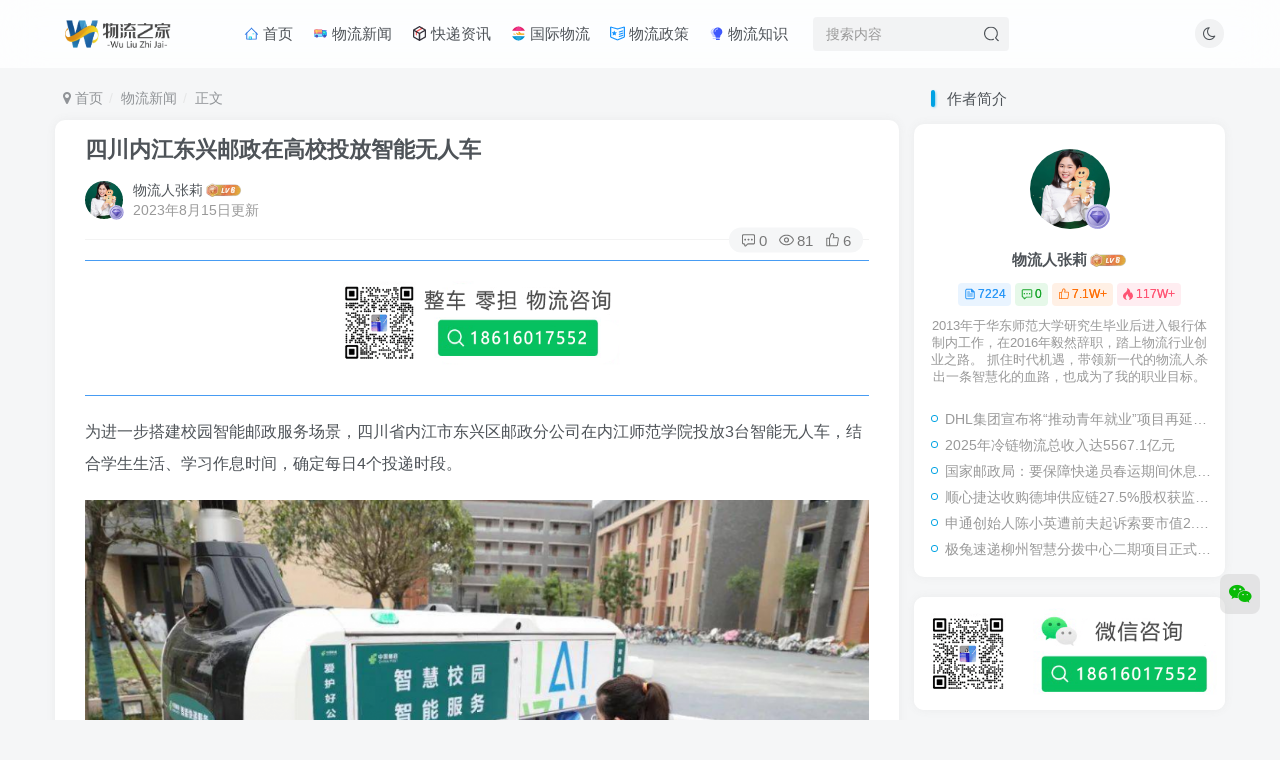

--- FILE ---
content_type: text/html; charset=UTF-8
request_url: http://www.56zj.net/logistics/16003.html
body_size: 19915
content:
<!DOCTYPE HTML>
<html lang="zh-Hans">
<head>
	<meta charset="UTF-8">
	<link rel="dns-prefetch" href="//apps.bdimg.com">
	<meta http-equiv="X-UA-Compatible" content="IE=edge,chrome=1">
	<meta name="viewport" content="width=device-width, initial-scale=1.0, user-scalable=0, minimum-scale=1.0, maximum-scale=0.0, viewport-fit=cover">
	<meta http-equiv="Cache-Control" content="no-transform" />
	<meta http-equiv="Cache-Control" content="no-siteapp" />
	<meta name='robots' content='max-image-preview:large' />
<title>四川内江东兴邮政在高校投放智能无人车-物流之家</title><meta name="keywords" content="物流新闻">
<meta name="description" content="为进一步搭建校园智能邮政服务场景，四川省内江市东兴区邮政分公司在内江师范学院投放3台智能无人车，结合学生生活、学习作息时间，确定每日4个投递时段。 一台无人投递车一趟能够配送快递近50件，承重超百斤。它通过指定路线将邮件配送至学生公寓、师生活动中心等便于取件的点位。学生只需在无人车屏幕上输入取件码，即可打开柜门轻松取件。">
<link rel="canonical" href="http://www.56zj.net/logistics/16003.html" /><link rel='dns-prefetch' href='//www.56zj.net' />
<style id='wp-img-auto-sizes-contain-inline-css' type='text/css'>
img:is([sizes=auto i],[sizes^="auto," i]){contain-intrinsic-size:3000px 1500px}
/*# sourceURL=wp-img-auto-sizes-contain-inline-css */
</style>
<style id='wp-block-library-inline-css' type='text/css'>
:root{--wp-block-synced-color:#7a00df;--wp-block-synced-color--rgb:122,0,223;--wp-bound-block-color:var(--wp-block-synced-color);--wp-editor-canvas-background:#ddd;--wp-admin-theme-color:#007cba;--wp-admin-theme-color--rgb:0,124,186;--wp-admin-theme-color-darker-10:#006ba1;--wp-admin-theme-color-darker-10--rgb:0,107,160.5;--wp-admin-theme-color-darker-20:#005a87;--wp-admin-theme-color-darker-20--rgb:0,90,135;--wp-admin-border-width-focus:2px}@media (min-resolution:192dpi){:root{--wp-admin-border-width-focus:1.5px}}.wp-element-button{cursor:pointer}:root .has-very-light-gray-background-color{background-color:#eee}:root .has-very-dark-gray-background-color{background-color:#313131}:root .has-very-light-gray-color{color:#eee}:root .has-very-dark-gray-color{color:#313131}:root .has-vivid-green-cyan-to-vivid-cyan-blue-gradient-background{background:linear-gradient(135deg,#00d084,#0693e3)}:root .has-purple-crush-gradient-background{background:linear-gradient(135deg,#34e2e4,#4721fb 50%,#ab1dfe)}:root .has-hazy-dawn-gradient-background{background:linear-gradient(135deg,#faaca8,#dad0ec)}:root .has-subdued-olive-gradient-background{background:linear-gradient(135deg,#fafae1,#67a671)}:root .has-atomic-cream-gradient-background{background:linear-gradient(135deg,#fdd79a,#004a59)}:root .has-nightshade-gradient-background{background:linear-gradient(135deg,#330968,#31cdcf)}:root .has-midnight-gradient-background{background:linear-gradient(135deg,#020381,#2874fc)}:root{--wp--preset--font-size--normal:16px;--wp--preset--font-size--huge:42px}.has-regular-font-size{font-size:1em}.has-larger-font-size{font-size:2.625em}.has-normal-font-size{font-size:var(--wp--preset--font-size--normal)}.has-huge-font-size{font-size:var(--wp--preset--font-size--huge)}.has-text-align-center{text-align:center}.has-text-align-left{text-align:left}.has-text-align-right{text-align:right}.has-fit-text{white-space:nowrap!important}#end-resizable-editor-section{display:none}.aligncenter{clear:both}.items-justified-left{justify-content:flex-start}.items-justified-center{justify-content:center}.items-justified-right{justify-content:flex-end}.items-justified-space-between{justify-content:space-between}.screen-reader-text{border:0;clip-path:inset(50%);height:1px;margin:-1px;overflow:hidden;padding:0;position:absolute;width:1px;word-wrap:normal!important}.screen-reader-text:focus{background-color:#ddd;clip-path:none;color:#444;display:block;font-size:1em;height:auto;left:5px;line-height:normal;padding:15px 23px 14px;text-decoration:none;top:5px;width:auto;z-index:100000}html :where(.has-border-color){border-style:solid}html :where([style*=border-top-color]){border-top-style:solid}html :where([style*=border-right-color]){border-right-style:solid}html :where([style*=border-bottom-color]){border-bottom-style:solid}html :where([style*=border-left-color]){border-left-style:solid}html :where([style*=border-width]){border-style:solid}html :where([style*=border-top-width]){border-top-style:solid}html :where([style*=border-right-width]){border-right-style:solid}html :where([style*=border-bottom-width]){border-bottom-style:solid}html :where([style*=border-left-width]){border-left-style:solid}html :where(img[class*=wp-image-]){height:auto;max-width:100%}:where(figure){margin:0 0 1em}html :where(.is-position-sticky){--wp-admin--admin-bar--position-offset:var(--wp-admin--admin-bar--height,0px)}@media screen and (max-width:600px){html :where(.is-position-sticky){--wp-admin--admin-bar--position-offset:0px}}

/*# sourceURL=wp-block-library-inline-css */
</style><style id='wp-block-image-inline-css' type='text/css'>
.wp-block-image>a,.wp-block-image>figure>a{display:inline-block}.wp-block-image img{box-sizing:border-box;height:auto;max-width:100%;vertical-align:bottom}@media not (prefers-reduced-motion){.wp-block-image img.hide{visibility:hidden}.wp-block-image img.show{animation:show-content-image .4s}}.wp-block-image[style*=border-radius] img,.wp-block-image[style*=border-radius]>a{border-radius:inherit}.wp-block-image.has-custom-border img{box-sizing:border-box}.wp-block-image.aligncenter{text-align:center}.wp-block-image.alignfull>a,.wp-block-image.alignwide>a{width:100%}.wp-block-image.alignfull img,.wp-block-image.alignwide img{height:auto;width:100%}.wp-block-image .aligncenter,.wp-block-image .alignleft,.wp-block-image .alignright,.wp-block-image.aligncenter,.wp-block-image.alignleft,.wp-block-image.alignright{display:table}.wp-block-image .aligncenter>figcaption,.wp-block-image .alignleft>figcaption,.wp-block-image .alignright>figcaption,.wp-block-image.aligncenter>figcaption,.wp-block-image.alignleft>figcaption,.wp-block-image.alignright>figcaption{caption-side:bottom;display:table-caption}.wp-block-image .alignleft{float:left;margin:.5em 1em .5em 0}.wp-block-image .alignright{float:right;margin:.5em 0 .5em 1em}.wp-block-image .aligncenter{margin-left:auto;margin-right:auto}.wp-block-image :where(figcaption){margin-bottom:1em;margin-top:.5em}.wp-block-image.is-style-circle-mask img{border-radius:9999px}@supports ((-webkit-mask-image:none) or (mask-image:none)) or (-webkit-mask-image:none){.wp-block-image.is-style-circle-mask img{border-radius:0;-webkit-mask-image:url('data:image/svg+xml;utf8,<svg viewBox="0 0 100 100" xmlns="http://www.w3.org/2000/svg"><circle cx="50" cy="50" r="50"/></svg>');mask-image:url('data:image/svg+xml;utf8,<svg viewBox="0 0 100 100" xmlns="http://www.w3.org/2000/svg"><circle cx="50" cy="50" r="50"/></svg>');mask-mode:alpha;-webkit-mask-position:center;mask-position:center;-webkit-mask-repeat:no-repeat;mask-repeat:no-repeat;-webkit-mask-size:contain;mask-size:contain}}:root :where(.wp-block-image.is-style-rounded img,.wp-block-image .is-style-rounded img){border-radius:9999px}.wp-block-image figure{margin:0}.wp-lightbox-container{display:flex;flex-direction:column;position:relative}.wp-lightbox-container img{cursor:zoom-in}.wp-lightbox-container img:hover+button{opacity:1}.wp-lightbox-container button{align-items:center;backdrop-filter:blur(16px) saturate(180%);background-color:#5a5a5a40;border:none;border-radius:4px;cursor:zoom-in;display:flex;height:20px;justify-content:center;opacity:0;padding:0;position:absolute;right:16px;text-align:center;top:16px;width:20px;z-index:100}@media not (prefers-reduced-motion){.wp-lightbox-container button{transition:opacity .2s ease}}.wp-lightbox-container button:focus-visible{outline:3px auto #5a5a5a40;outline:3px auto -webkit-focus-ring-color;outline-offset:3px}.wp-lightbox-container button:hover{cursor:pointer;opacity:1}.wp-lightbox-container button:focus{opacity:1}.wp-lightbox-container button:focus,.wp-lightbox-container button:hover,.wp-lightbox-container button:not(:hover):not(:active):not(.has-background){background-color:#5a5a5a40;border:none}.wp-lightbox-overlay{box-sizing:border-box;cursor:zoom-out;height:100vh;left:0;overflow:hidden;position:fixed;top:0;visibility:hidden;width:100%;z-index:100000}.wp-lightbox-overlay .close-button{align-items:center;cursor:pointer;display:flex;justify-content:center;min-height:40px;min-width:40px;padding:0;position:absolute;right:calc(env(safe-area-inset-right) + 16px);top:calc(env(safe-area-inset-top) + 16px);z-index:5000000}.wp-lightbox-overlay .close-button:focus,.wp-lightbox-overlay .close-button:hover,.wp-lightbox-overlay .close-button:not(:hover):not(:active):not(.has-background){background:none;border:none}.wp-lightbox-overlay .lightbox-image-container{height:var(--wp--lightbox-container-height);left:50%;overflow:hidden;position:absolute;top:50%;transform:translate(-50%,-50%);transform-origin:top left;width:var(--wp--lightbox-container-width);z-index:9999999999}.wp-lightbox-overlay .wp-block-image{align-items:center;box-sizing:border-box;display:flex;height:100%;justify-content:center;margin:0;position:relative;transform-origin:0 0;width:100%;z-index:3000000}.wp-lightbox-overlay .wp-block-image img{height:var(--wp--lightbox-image-height);min-height:var(--wp--lightbox-image-height);min-width:var(--wp--lightbox-image-width);width:var(--wp--lightbox-image-width)}.wp-lightbox-overlay .wp-block-image figcaption{display:none}.wp-lightbox-overlay button{background:none;border:none}.wp-lightbox-overlay .scrim{background-color:#fff;height:100%;opacity:.9;position:absolute;width:100%;z-index:2000000}.wp-lightbox-overlay.active{visibility:visible}@media not (prefers-reduced-motion){.wp-lightbox-overlay.active{animation:turn-on-visibility .25s both}.wp-lightbox-overlay.active img{animation:turn-on-visibility .35s both}.wp-lightbox-overlay.show-closing-animation:not(.active){animation:turn-off-visibility .35s both}.wp-lightbox-overlay.show-closing-animation:not(.active) img{animation:turn-off-visibility .25s both}.wp-lightbox-overlay.zoom.active{animation:none;opacity:1;visibility:visible}.wp-lightbox-overlay.zoom.active .lightbox-image-container{animation:lightbox-zoom-in .4s}.wp-lightbox-overlay.zoom.active .lightbox-image-container img{animation:none}.wp-lightbox-overlay.zoom.active .scrim{animation:turn-on-visibility .4s forwards}.wp-lightbox-overlay.zoom.show-closing-animation:not(.active){animation:none}.wp-lightbox-overlay.zoom.show-closing-animation:not(.active) .lightbox-image-container{animation:lightbox-zoom-out .4s}.wp-lightbox-overlay.zoom.show-closing-animation:not(.active) .lightbox-image-container img{animation:none}.wp-lightbox-overlay.zoom.show-closing-animation:not(.active) .scrim{animation:turn-off-visibility .4s forwards}}@keyframes show-content-image{0%{visibility:hidden}99%{visibility:hidden}to{visibility:visible}}@keyframes turn-on-visibility{0%{opacity:0}to{opacity:1}}@keyframes turn-off-visibility{0%{opacity:1;visibility:visible}99%{opacity:0;visibility:visible}to{opacity:0;visibility:hidden}}@keyframes lightbox-zoom-in{0%{transform:translate(calc((-100vw + var(--wp--lightbox-scrollbar-width))/2 + var(--wp--lightbox-initial-left-position)),calc(-50vh + var(--wp--lightbox-initial-top-position))) scale(var(--wp--lightbox-scale))}to{transform:translate(-50%,-50%) scale(1)}}@keyframes lightbox-zoom-out{0%{transform:translate(-50%,-50%) scale(1);visibility:visible}99%{visibility:visible}to{transform:translate(calc((-100vw + var(--wp--lightbox-scrollbar-width))/2 + var(--wp--lightbox-initial-left-position)),calc(-50vh + var(--wp--lightbox-initial-top-position))) scale(var(--wp--lightbox-scale));visibility:hidden}}
/*# sourceURL=http://www.56zj.net/wp-includes/blocks/image/style.min.css */
</style>
<style id='wp-block-paragraph-inline-css' type='text/css'>
.is-small-text{font-size:.875em}.is-regular-text{font-size:1em}.is-large-text{font-size:2.25em}.is-larger-text{font-size:3em}.has-drop-cap:not(:focus):first-letter{float:left;font-size:8.4em;font-style:normal;font-weight:100;line-height:.68;margin:.05em .1em 0 0;text-transform:uppercase}body.rtl .has-drop-cap:not(:focus):first-letter{float:none;margin-left:.1em}p.has-drop-cap.has-background{overflow:hidden}:root :where(p.has-background){padding:1.25em 2.375em}:where(p.has-text-color:not(.has-link-color)) a{color:inherit}p.has-text-align-left[style*="writing-mode:vertical-lr"],p.has-text-align-right[style*="writing-mode:vertical-rl"]{rotate:180deg}
/*# sourceURL=http://www.56zj.net/wp-includes/blocks/paragraph/style.min.css */
</style>
<style id='global-styles-inline-css' type='text/css'>
:root{--wp--preset--aspect-ratio--square: 1;--wp--preset--aspect-ratio--4-3: 4/3;--wp--preset--aspect-ratio--3-4: 3/4;--wp--preset--aspect-ratio--3-2: 3/2;--wp--preset--aspect-ratio--2-3: 2/3;--wp--preset--aspect-ratio--16-9: 16/9;--wp--preset--aspect-ratio--9-16: 9/16;--wp--preset--color--black: #000000;--wp--preset--color--cyan-bluish-gray: #abb8c3;--wp--preset--color--white: #ffffff;--wp--preset--color--pale-pink: #f78da7;--wp--preset--color--vivid-red: #cf2e2e;--wp--preset--color--luminous-vivid-orange: #ff6900;--wp--preset--color--luminous-vivid-amber: #fcb900;--wp--preset--color--light-green-cyan: #7bdcb5;--wp--preset--color--vivid-green-cyan: #00d084;--wp--preset--color--pale-cyan-blue: #8ed1fc;--wp--preset--color--vivid-cyan-blue: #0693e3;--wp--preset--color--vivid-purple: #9b51e0;--wp--preset--gradient--vivid-cyan-blue-to-vivid-purple: linear-gradient(135deg,rgb(6,147,227) 0%,rgb(155,81,224) 100%);--wp--preset--gradient--light-green-cyan-to-vivid-green-cyan: linear-gradient(135deg,rgb(122,220,180) 0%,rgb(0,208,130) 100%);--wp--preset--gradient--luminous-vivid-amber-to-luminous-vivid-orange: linear-gradient(135deg,rgb(252,185,0) 0%,rgb(255,105,0) 100%);--wp--preset--gradient--luminous-vivid-orange-to-vivid-red: linear-gradient(135deg,rgb(255,105,0) 0%,rgb(207,46,46) 100%);--wp--preset--gradient--very-light-gray-to-cyan-bluish-gray: linear-gradient(135deg,rgb(238,238,238) 0%,rgb(169,184,195) 100%);--wp--preset--gradient--cool-to-warm-spectrum: linear-gradient(135deg,rgb(74,234,220) 0%,rgb(151,120,209) 20%,rgb(207,42,186) 40%,rgb(238,44,130) 60%,rgb(251,105,98) 80%,rgb(254,248,76) 100%);--wp--preset--gradient--blush-light-purple: linear-gradient(135deg,rgb(255,206,236) 0%,rgb(152,150,240) 100%);--wp--preset--gradient--blush-bordeaux: linear-gradient(135deg,rgb(254,205,165) 0%,rgb(254,45,45) 50%,rgb(107,0,62) 100%);--wp--preset--gradient--luminous-dusk: linear-gradient(135deg,rgb(255,203,112) 0%,rgb(199,81,192) 50%,rgb(65,88,208) 100%);--wp--preset--gradient--pale-ocean: linear-gradient(135deg,rgb(255,245,203) 0%,rgb(182,227,212) 50%,rgb(51,167,181) 100%);--wp--preset--gradient--electric-grass: linear-gradient(135deg,rgb(202,248,128) 0%,rgb(113,206,126) 100%);--wp--preset--gradient--midnight: linear-gradient(135deg,rgb(2,3,129) 0%,rgb(40,116,252) 100%);--wp--preset--font-size--small: 13px;--wp--preset--font-size--medium: 20px;--wp--preset--font-size--large: 36px;--wp--preset--font-size--x-large: 42px;--wp--preset--spacing--20: 0.44rem;--wp--preset--spacing--30: 0.67rem;--wp--preset--spacing--40: 1rem;--wp--preset--spacing--50: 1.5rem;--wp--preset--spacing--60: 2.25rem;--wp--preset--spacing--70: 3.38rem;--wp--preset--spacing--80: 5.06rem;--wp--preset--shadow--natural: 6px 6px 9px rgba(0, 0, 0, 0.2);--wp--preset--shadow--deep: 12px 12px 50px rgba(0, 0, 0, 0.4);--wp--preset--shadow--sharp: 6px 6px 0px rgba(0, 0, 0, 0.2);--wp--preset--shadow--outlined: 6px 6px 0px -3px rgb(255, 255, 255), 6px 6px rgb(0, 0, 0);--wp--preset--shadow--crisp: 6px 6px 0px rgb(0, 0, 0);}:where(.is-layout-flex){gap: 0.5em;}:where(.is-layout-grid){gap: 0.5em;}body .is-layout-flex{display: flex;}.is-layout-flex{flex-wrap: wrap;align-items: center;}.is-layout-flex > :is(*, div){margin: 0;}body .is-layout-grid{display: grid;}.is-layout-grid > :is(*, div){margin: 0;}:where(.wp-block-columns.is-layout-flex){gap: 2em;}:where(.wp-block-columns.is-layout-grid){gap: 2em;}:where(.wp-block-post-template.is-layout-flex){gap: 1.25em;}:where(.wp-block-post-template.is-layout-grid){gap: 1.25em;}.has-black-color{color: var(--wp--preset--color--black) !important;}.has-cyan-bluish-gray-color{color: var(--wp--preset--color--cyan-bluish-gray) !important;}.has-white-color{color: var(--wp--preset--color--white) !important;}.has-pale-pink-color{color: var(--wp--preset--color--pale-pink) !important;}.has-vivid-red-color{color: var(--wp--preset--color--vivid-red) !important;}.has-luminous-vivid-orange-color{color: var(--wp--preset--color--luminous-vivid-orange) !important;}.has-luminous-vivid-amber-color{color: var(--wp--preset--color--luminous-vivid-amber) !important;}.has-light-green-cyan-color{color: var(--wp--preset--color--light-green-cyan) !important;}.has-vivid-green-cyan-color{color: var(--wp--preset--color--vivid-green-cyan) !important;}.has-pale-cyan-blue-color{color: var(--wp--preset--color--pale-cyan-blue) !important;}.has-vivid-cyan-blue-color{color: var(--wp--preset--color--vivid-cyan-blue) !important;}.has-vivid-purple-color{color: var(--wp--preset--color--vivid-purple) !important;}.has-black-background-color{background-color: var(--wp--preset--color--black) !important;}.has-cyan-bluish-gray-background-color{background-color: var(--wp--preset--color--cyan-bluish-gray) !important;}.has-white-background-color{background-color: var(--wp--preset--color--white) !important;}.has-pale-pink-background-color{background-color: var(--wp--preset--color--pale-pink) !important;}.has-vivid-red-background-color{background-color: var(--wp--preset--color--vivid-red) !important;}.has-luminous-vivid-orange-background-color{background-color: var(--wp--preset--color--luminous-vivid-orange) !important;}.has-luminous-vivid-amber-background-color{background-color: var(--wp--preset--color--luminous-vivid-amber) !important;}.has-light-green-cyan-background-color{background-color: var(--wp--preset--color--light-green-cyan) !important;}.has-vivid-green-cyan-background-color{background-color: var(--wp--preset--color--vivid-green-cyan) !important;}.has-pale-cyan-blue-background-color{background-color: var(--wp--preset--color--pale-cyan-blue) !important;}.has-vivid-cyan-blue-background-color{background-color: var(--wp--preset--color--vivid-cyan-blue) !important;}.has-vivid-purple-background-color{background-color: var(--wp--preset--color--vivid-purple) !important;}.has-black-border-color{border-color: var(--wp--preset--color--black) !important;}.has-cyan-bluish-gray-border-color{border-color: var(--wp--preset--color--cyan-bluish-gray) !important;}.has-white-border-color{border-color: var(--wp--preset--color--white) !important;}.has-pale-pink-border-color{border-color: var(--wp--preset--color--pale-pink) !important;}.has-vivid-red-border-color{border-color: var(--wp--preset--color--vivid-red) !important;}.has-luminous-vivid-orange-border-color{border-color: var(--wp--preset--color--luminous-vivid-orange) !important;}.has-luminous-vivid-amber-border-color{border-color: var(--wp--preset--color--luminous-vivid-amber) !important;}.has-light-green-cyan-border-color{border-color: var(--wp--preset--color--light-green-cyan) !important;}.has-vivid-green-cyan-border-color{border-color: var(--wp--preset--color--vivid-green-cyan) !important;}.has-pale-cyan-blue-border-color{border-color: var(--wp--preset--color--pale-cyan-blue) !important;}.has-vivid-cyan-blue-border-color{border-color: var(--wp--preset--color--vivid-cyan-blue) !important;}.has-vivid-purple-border-color{border-color: var(--wp--preset--color--vivid-purple) !important;}.has-vivid-cyan-blue-to-vivid-purple-gradient-background{background: var(--wp--preset--gradient--vivid-cyan-blue-to-vivid-purple) !important;}.has-light-green-cyan-to-vivid-green-cyan-gradient-background{background: var(--wp--preset--gradient--light-green-cyan-to-vivid-green-cyan) !important;}.has-luminous-vivid-amber-to-luminous-vivid-orange-gradient-background{background: var(--wp--preset--gradient--luminous-vivid-amber-to-luminous-vivid-orange) !important;}.has-luminous-vivid-orange-to-vivid-red-gradient-background{background: var(--wp--preset--gradient--luminous-vivid-orange-to-vivid-red) !important;}.has-very-light-gray-to-cyan-bluish-gray-gradient-background{background: var(--wp--preset--gradient--very-light-gray-to-cyan-bluish-gray) !important;}.has-cool-to-warm-spectrum-gradient-background{background: var(--wp--preset--gradient--cool-to-warm-spectrum) !important;}.has-blush-light-purple-gradient-background{background: var(--wp--preset--gradient--blush-light-purple) !important;}.has-blush-bordeaux-gradient-background{background: var(--wp--preset--gradient--blush-bordeaux) !important;}.has-luminous-dusk-gradient-background{background: var(--wp--preset--gradient--luminous-dusk) !important;}.has-pale-ocean-gradient-background{background: var(--wp--preset--gradient--pale-ocean) !important;}.has-electric-grass-gradient-background{background: var(--wp--preset--gradient--electric-grass) !important;}.has-midnight-gradient-background{background: var(--wp--preset--gradient--midnight) !important;}.has-small-font-size{font-size: var(--wp--preset--font-size--small) !important;}.has-medium-font-size{font-size: var(--wp--preset--font-size--medium) !important;}.has-large-font-size{font-size: var(--wp--preset--font-size--large) !important;}.has-x-large-font-size{font-size: var(--wp--preset--font-size--x-large) !important;}
/*# sourceURL=global-styles-inline-css */
</style>

<style id='classic-theme-styles-inline-css' type='text/css'>
/*! This file is auto-generated */
.wp-block-button__link{color:#fff;background-color:#32373c;border-radius:9999px;box-shadow:none;text-decoration:none;padding:calc(.667em + 2px) calc(1.333em + 2px);font-size:1.125em}.wp-block-file__button{background:#32373c;color:#fff;text-decoration:none}
/*# sourceURL=/wp-includes/css/classic-themes.min.css */
</style>
<link rel='stylesheet' id='_bootstrap-css' href='http://www.56zj.net/wp-content/themes/zibll%20V6.5/css/bootstrap.min.css?ver=6.5' type='text/css' media='all' />
<link rel='stylesheet' id='_fontawesome-css' href='http://www.56zj.net/wp-content/themes/zibll%20V6.5/css/font-awesome.min.css?ver=6.5' type='text/css' media='all' />
<link rel='stylesheet' id='_main-css' href='http://www.56zj.net/wp-content/themes/zibll%20V6.5/css/main.min.css?ver=6.5' type='text/css' media='all' />
<script type="text/javascript" src="http://www.56zj.net/wp-content/themes/zibll%20V6.5/js/libs/jquery.min.js?ver=6.5" id="jquery-js"></script>
<link rel='shortcut icon' href='http://www.56zj.net/wp-content/uploads/2022/09/logo.png'><link rel='icon' href='http://www.56zj.net/wp-content/uploads/2022/09/logo.png'><link rel='apple-touch-icon-precomposed' href='http://www.56zj.net/wp-content/uploads/2022/09/logo.png'><meta name='msapplication-TileImage' content='http://www.56zj.net/wp-content/uploads/2022/09/logo.png'><style>:root{--theme-color:#00a2e3;--focus-shadow-color:rgba(0,162,227,.4);--focus-color-opacity1:rgba(0,162,227,.1);--main-radius:10px;--mian-max-width:1200px;}.posts-item .item-heading>a {font-weight: bold;color: unset;}.lazyloaded{--lazy-animation: lazy_fade;}@media (max-width:640px) {
		.meta-right .meta-view{
			display: unset !important;
		}
	}</style><meta name='apple-mobile-web-app-title' content='物流之家'><!--[if IE]><script src="http://www.56zj.net/wp-content/themes/zibll%20V6.5/js/libs/html5.min.js"></script><![endif]--><noscript><style>.perfmatters-lazy[data-src]{display:none !important;}</style></noscript><style>.perfmatters-lazy.pmloaded,.perfmatters-lazy.pmloaded>img,.perfmatters-lazy>img.pmloaded,.perfmatters-lazy[data-ll-status=entered]{animation:500ms pmFadeIn}@keyframes pmFadeIn{0%{opacity:0}100%{opacity:1}}body .perfmatters-lazy-css-bg:not([data-ll-status=entered]),body .perfmatters-lazy-css-bg:not([data-ll-status=entered]) *,body .perfmatters-lazy-css-bg:not([data-ll-status=entered])::before,body .perfmatters-lazy-css-bg:not([data-ll-status=entered])::after{background-image:none!important;will-change:transform;transition:opacity 0.025s ease-in,transform 0.025s ease-in!important;}</style>	</head>
<body class="wp-singular post-template-default single single-post postid-16003 single-format-standard wp-theme-zibllV65 white-theme nav-fixed site-layout-2">
	<div class="qjl qj_loading" style="position: fixed;background:var(--main-bg-color);width: 100%;margin-top:-150px;height:300%;z-index: 99999999"><div style="position:fixed;top:0;left:0;bottom:0;right:0;display:flex;align-items:center;justify-content:center"></div></div>	    <header class="header header-layout-2">
        <nav class="navbar navbar-top center">
            <div class="container-fluid container-header">
                <div class="navbar-header">
			<div class="navbar-brand"><a class="navbar-logo" href="http://www.56zj.net" title="物流之家新闻网-最新物流新闻|物流资讯|物流政策|物流网-匡匡奈斯物流科技"><img src="http://www.56zj.net/wp-content/uploads/2022/09/日间stulogo.png" switch-src="http://www.56zj.net/wp-content/uploads/2022/09/夜间1stulogo.png" alt="物流之家新闻网-最新物流新闻|物流资讯|物流政策|物流网-匡匡奈斯物流科技" >
			</a></div>
			<button type="button" data-toggle-class data-target=".mobile-navbar" class="navbar-toggle"><svg class="icon em12" aria-hidden="true" data-viewBox="0 0 1024 1024" viewBox="0 0 1024 1024"><use xlink:href="#icon-menu"></use></svg></button><a class="main-search-btn navbar-toggle" href="javascript:;"><svg class="icon" aria-hidden="true"><use xlink:href="#icon-search"></use></svg></a>
		</div>                <div class="collapse navbar-collapse">
                    <ul class="nav navbar-nav"><li id="menu-item-21" class="menu-item menu-item-type-custom menu-item-object-custom menu-item-home menu-item-21"><a href="http://www.56zj.net/"><svg class="icon" aria-hidden="true"><use xlink:href="#icon-shouye"></use></svg> 首页</a></li>
<li id="menu-item-22" class="menu-item menu-item-type-taxonomy menu-item-object-category current-post-ancestor current-menu-parent current-post-parent menu-item-22"><a href="http://www.56zj.net/logistics"><svg class="icon" aria-hidden="true"><use xlink:href="#icon-xianxingkache"></use></svg> 物流新闻</a></li>
<li id="menu-item-24" class="menu-item menu-item-type-taxonomy menu-item-object-category menu-item-24"><a href="http://www.56zj.net/express"><svg class="icon" aria-hidden="true"><use xlink:href="#icon-kuaidi"></use></svg> 快递资讯</a></li>
<li id="menu-item-185" class="menu-item menu-item-type-taxonomy menu-item-object-category menu-item-185"><a href="http://www.56zj.net/international"><svg class="icon" aria-hidden="true"><use xlink:href="#icon-guojihuoyun"></use></svg> 国际物流</a></li>
<li id="menu-item-27" class="menu-item menu-item-type-taxonomy menu-item-object-category menu-item-27"><a href="http://www.56zj.net/policy"><svg class="icon" aria-hidden="true"><use xlink:href="#icon-zhengce1"></use></svg> 物流政策</a></li>
<li id="menu-item-26" class="menu-item menu-item-type-taxonomy menu-item-object-category menu-item-26"><a href="http://www.56zj.net/knowledge"><svg class="icon" aria-hidden="true"><use xlink:href="#icon-zhishiku1"></use></svg> 物流知识</a></li>
</ul><form method="get" class="navbar-form navbar-left hover-show" action="http://www.56zj.net/"><div class="form-group relative dropdown"><input type="text" class="form-control search-input focus-show" name="s" placeholder="搜索内容"><div class="abs-right muted-3-color"><button type="submit" tabindex="3" class="null"><svg class="icon" aria-hidden="true"><use xlink:href="#icon-search"></use></svg></button></div><div class=" lazyload" remote-box="http://www.56zj.net/wp-admin/admin-ajax.php?action=menu_search" lazyload-action="ias"> </div></div></form><div class="navbar-form navbar-right hide show-nav-but" style="margin-right:-20px;"><a data-toggle-class data-target=".nav.navbar-nav" href="javascript:;" class="but"><svg class="" aria-hidden="true" data-viewBox="0 0 1024 1024" viewBox="0 0 1024 1024"><use xlink:href="#icon-menu_2"></use></svg></a></div><div class="navbar-form navbar-right"><a href="javascript:;" class="toggle-theme toggle-radius"><i class="fa fa-toggle-theme"></i></a></div><div class="navbar-form navbar-right navbar-text">
					<ul class="list-inline splitters relative">
						
					</ul>
				</div>                </div>
            </div>
        </nav>
    </header>

    <div class="mobile-header">
        <nav mini-touch="mobile-nav" touch-direction="left" class="mobile-navbar visible-xs-block scroll-y mini-scrollbar left">
            <a href="javascript:;" class="toggle-theme toggle-radius"><i class="fa fa-toggle-theme"></i></a><ul class="mobile-menus theme-box"><li class="menu-item menu-item-type-custom menu-item-object-custom menu-item-home menu-item-21"><a href="http://www.56zj.net/"><svg class="icon" aria-hidden="true"><use xlink:href="#icon-shouye"></use></svg> 首页</a></li>
<li class="menu-item menu-item-type-taxonomy menu-item-object-category current-post-ancestor current-menu-parent current-post-parent menu-item-22"><a href="http://www.56zj.net/logistics"><svg class="icon" aria-hidden="true"><use xlink:href="#icon-xianxingkache"></use></svg> 物流新闻</a></li>
<li class="menu-item menu-item-type-taxonomy menu-item-object-category menu-item-24"><a href="http://www.56zj.net/express"><svg class="icon" aria-hidden="true"><use xlink:href="#icon-kuaidi"></use></svg> 快递资讯</a></li>
<li class="menu-item menu-item-type-taxonomy menu-item-object-category menu-item-185"><a href="http://www.56zj.net/international"><svg class="icon" aria-hidden="true"><use xlink:href="#icon-guojihuoyun"></use></svg> 国际物流</a></li>
<li class="menu-item menu-item-type-taxonomy menu-item-object-category menu-item-27"><a href="http://www.56zj.net/policy"><svg class="icon" aria-hidden="true"><use xlink:href="#icon-zhengce1"></use></svg> 物流政策</a></li>
<li class="menu-item menu-item-type-taxonomy menu-item-object-category menu-item-26"><a href="http://www.56zj.net/knowledge"><svg class="icon" aria-hidden="true"><use xlink:href="#icon-zhishiku1"></use></svg> 物流知识</a></li>
</ul><div class="posts-nav-box" data-title="文章目录"></div><div class="mobile-nav-widget"></div>        </nav>
        <div class="fixed-body" data-close=".mobile-navbar"></div>
    </div>
    <div class="container fluid-widget"></div><main role="main" class="container">
    <div class="content-wrap">
        <div class="content-layout">
            <ul class="breadcrumb">
		<li><a href="http://www.56zj.net"><i class="fa fa-map-marker"></i> 首页</a></li><li>
		<a href="http://www.56zj.net/logistics">物流新闻</a> </li><li> 正文</li></ul><article class="article main-bg theme-box box-body radius8 main-shadow"><div class="article-header theme-box clearfix relative"><h1 class="article-title"> <a href="http://www.56zj.net/logistics/16003.html">四川内江东兴邮政在高校投放智能无人车</a></h1><div class="article-avatar"><div class="user-info flex ac article-avatar"><a href="http://www.56zj.net/author/1"><span class="avatar-img"><img alt="物流人张莉的头像-物流之家" src="http://www.56zj.net/wp-content/themes/zibll%20V6.5/img/avatar-default.png" data-src="//www.56zj.net/wp-content/uploads/2022/09/微信图片_20220927194419.jpg" class="lazyload avatar avatar-id-1"><img class="lazyload avatar-badge" src="http://www.56zj.net/wp-content/themes/zibll%20V6.5/img/thumbnail.svg" data-src="http://www.56zj.net/wp-content/themes/zibll%20V6.5/img/vip-2.svg" data-toggle="tooltip" title="钻石会员" alt="钻石会员"></span></a><div class="user-right flex flex1 ac jsb ml10"><div class="flex1"><name class="flex ac flex1"><a class="display-name text-ellipsis " href="http://www.56zj.net/author/1">物流人张莉</a><img  class="lazyload img-icon ml3" src="http://www.56zj.net/wp-content/themes/zibll%20V6.5/img/thumbnail-null.svg" data-src="http://www.56zj.net/wp-content/themes/zibll%20V6.5/img/user-level-6.png" data-toggle="tooltip" title="LV6" alt="LV6"></name><div class="px12-sm muted-2-color text-ellipsis"><span data-toggle="tooltip" data-placement="bottom" title="2023年08月15日 13:04发布">2023年8月15日更新</span></div></div><div class="flex0 user-action"></div></div></div><div class="relative"><i class="line-form-line"></i><div class="flex ac single-metabox abs-right"><div class="post-metas"><item class="meta-comm"><a data-toggle="tooltip" title="去评论" href="javascript:(scrollTo('#comments',-50));"><svg class="icon" aria-hidden="true"><use xlink:href="#icon-comment"></use></svg>0</a></item><item class="meta-view"><svg class="icon" aria-hidden="true"><use xlink:href="#icon-view"></use></svg>81</item><item class="meta-like"><svg class="icon" aria-hidden="true"><use xlink:href="#icon-like"></use></svg>6</item></div><div class="clearfix ml6"></div></div></div></div></div>    <div class="article-content">
                <hr color="#48A2FF" size="1">
<table border="0" width="100%" cellspacing="20">
	<tr>
		<td>
		<p align="center">
		<img border="0" src="http://www.56zj.net/wp-content/uploads/2023/08/a0b050259034.png" width="301" height="84"></td>

	</tr>
</table>
<hr color="#48A2FF" size="1">        <div data-nav="posts"class="theme-box wp-posts-content">
            
<p>为进一步搭建校园智能邮政服务场景，四川省内江市东兴区邮政分公司在内江师范学院投放3台智能无人车，结合学生生活、学习作息时间，确定每日4个投递时段。</p>



<figure class="wp-block-image size-large"><img decoding="async" src="http://www.56zj.net/wp-content/themes/zibll%20V6.5/img/thumbnail-lg.svg" data-src="http://www.56zj.net/wp-content/uploads/2023/08/d2b5ca33bd97-12-1024x683.png"  alt="" class="wp-image-16004"/></figure>



<p>一台无人投递车一趟能够配送快递近50件，承重超百斤。它通过指定路线将邮件配送至学生公寓、师生活动中心等便于取件的点位。学生只需在无人车屏幕上输入取件码，即可打开柜门轻松取件。</p>
                    </div>
        <div class="em09 muted-3-color"><div><span>©</span> 版权声明</div><div class="posts-copyright">免责声明：本站为非盈利性网站，所发布的一切文章仅限用于学习和研究目的；不得将上述内容用于商业或者非法用途，否则，一切后果请用户自负。本站信息来自网络，版权争议与本站无关，如有侵权，请联系zhangli@kknice.com，我们将尽快删除相关文章。您必须在下载后的24个小时之内，从您的电脑中彻底删除上述内容。访问和下载本站内容，说明您已同意上述条款。</div></div><div class="text-center theme-box muted-3-color box-body separator em09">THE END</div><div class="theme-box article-tags"><a class="but ml6 radius c-blue" title="查看更多分类文章" href="http://www.56zj.net/logistics"><i class="fa fa-folder-open-o" aria-hidden="true"></i>物流新闻</a><br></div>    </div>
    <div class="text-center muted-3-color box-body em09">喜欢就支持一下吧</div><div class="text-center post-actions"><a href="javascript:;" data-action="like" class="action action-like" data-pid="16003"><svg class="icon" aria-hidden="true"><use xlink:href="#icon-like"></use></svg><text>点赞</text><count>6</count></a><span class="hover-show dropup action action-share">
        <svg class="icon" aria-hidden="true"><use xlink:href="#icon-share"></use></svg><text>分享</text><div class="zib-widget hover-show-con share-button dropdown-menu"><div><a class="share-btn qzone"  target="_blank" title="QQ空间" href="https://sns.qzone.qq.com/cgi-bin/qzshare/cgi_qzshare_onekey?url=http://www.56zj.net/logistics/16003.html&#38;title=四川内江东兴邮政在高校投放智能无人车-物流之家&#38;pics=http://www.56zj.net/wp-content/uploads/2023/08/d2b5ca33bd97-12.png&#38;summary=为进一步搭建校园智能邮政服务场景，四川省内江市东兴区邮政分公司在内江师范学院投放3台智能无人车，结合学生生活、学习作息时间，确定每日4个投递时段。 一台无人投递车一趟能够配送快递近50件，承重超百斤。它通过指定路线将邮件配送至学生公寓、师生活动中心等便于取件的点位。学生只需在无人车屏幕上输入取件码，即可打开柜门轻松取件。"><icon><svg class="icon" aria-hidden="true"><use xlink:href="#icon-qzone-color"></use></svg></icon><text>QQ空间<text></a><a class="share-btn weibo"  target="_blank" title="微博" href="https://service.weibo.com/share/share.php?url=http://www.56zj.net/logistics/16003.html&#38;title=四川内江东兴邮政在高校投放智能无人车-物流之家&#38;pic=http://www.56zj.net/wp-content/uploads/2023/08/d2b5ca33bd97-12.png&#38;searchPic=false"><icon><svg class="icon" aria-hidden="true"><use xlink:href="#icon-weibo-color"></use></svg></icon><text>微博<text></a><a class="share-btn qq"  target="_blank" title="QQ好友" href="https://connect.qq.com/widget/shareqq/index.html?url=http://www.56zj.net/logistics/16003.html&#38;title=四川内江东兴邮政在高校投放智能无人车-物流之家&#38;pics=http://www.56zj.net/wp-content/uploads/2023/08/d2b5ca33bd97-12.png&#38;desc=为进一步搭建校园智能邮政服务场景，四川省内江市东兴区邮政分公司在内江师范学院投放3台智能无人车，结合学生生活、学习作息时间，确定每日4个投递时段。 一台无人投递车一趟能够配送快递近50件，承重超百斤。它通过指定路线将邮件配送至学生公寓、师生活动中心等便于取件的点位。学生只需在无人车屏幕上输入取件码，即可打开柜门轻松取件。"><icon><svg class="icon" aria-hidden="true"><use xlink:href="#icon-qq-color"></use></svg></icon><text>QQ好友<text></a><a class="share-btn poster" poster-share="16003" title="海报分享" href="javascript:;"><icon><svg class="icon" aria-hidden="true"><use xlink:href="#icon-poster-color"></use></svg></icon><text>海报分享<text></a><a class="share-btn copy" data-clipboard-text="http://www.56zj.net/logistics/16003.html" data-clipboard-tag="链接" title="复制链接" href="javascript:;"><icon><svg class="icon" aria-hidden="true"><use xlink:href="#icon-copy-color"></use></svg></icon><text>复制链接<text></a></div></div></span></div></article><div class="yiyan-box main-bg theme-box text-center box-body radius8 main-shadow"><div data-toggle="tooltip" data-original-title="点击切换一言" class="yiyan"></div></div>    <div class="theme-box" style="height:99px">
        <nav class="article-nav">
            <div class="main-bg box-body radius8 main-shadow">
                <a href="http://www.56zj.net/logistics/15997.html">
                    <p class="muted-2-color"><i class="fa fa-angle-left em12"></i><i class="fa fa-angle-left em12 mr6"></i>上一篇</p>
                    <div class="text-ellipsis-2">
                        5条航线成功获批，云南昆明市内开启“无人机“快递业务                    </div>
                </a>
            </div>
            <div class="main-bg box-body radius8 main-shadow">
                <a href="http://www.56zj.net/logistics/16010.html">
                    <p class="muted-2-color">下一篇<i class="fa fa-angle-right em12 ml6"></i><i class="fa fa-angle-right em12"></i></p>
                    <div class="text-ellipsis-2">
                        “真金白银”补贴快递物流企业，这些地方已在行动                    </div>
                </a>
            </div>
        </nav>
    </div>
<div class="theme-box relates">
            <div class="box-body notop">
                <div class="title-theme">相关推荐</div>
            </div><div class="zib-widget"><ul class="no-thumb"><div class="posts-mini"><div class="mr10"><div class="item-thumbnail"><a target="_blank" href="http://www.56zj.net/logistics/25084.html"><img src="http://www.56zj.net/wp-content/themes/zibll%20V6.5/img/thumbnail.svg" data-src="http://www.56zj.net/wp-content/uploads/2023/03/ab221fe96fe2.png" alt="2024 年度中国（民营）物流企业五十强（附中国货代百强）-物流之家" class="lazyload fit-cover radius8"></a></div></div><div class="posts-mini-con flex xx flex1 jsb"><h2 class="item-heading text-ellipsis-2"><a  target="_blank" href="http://www.56zj.net/logistics/25084.html">2024 年度中国（民营）物流企业五十强（附中国货代百强）<span class="focus-color"></span></a></h2><div class="item-meta muted-2-color flex jsb ac"><item class="meta-author flex ac"><a href="http://www.56zj.net/author/1"><span class="avatar-mini"><img alt="物流人张莉的头像-物流之家" src="http://www.56zj.net/wp-content/themes/zibll%20V6.5/img/avatar-default.png" data-src="//www.56zj.net/wp-content/uploads/2022/09/微信图片_20220927194419.jpg" class="lazyload avatar avatar-id-1"><img class="lazyload avatar-badge" src="http://www.56zj.net/wp-content/themes/zibll%20V6.5/img/thumbnail.svg" data-src="http://www.56zj.net/wp-content/themes/zibll%20V6.5/img/vip-2.svg" data-toggle="tooltip" title="钻石会员" alt="钻石会员"></span></a><span class="ml6">2024年8月2日</span></item><div class="meta-right"><item class="meta-view"><svg class="icon" aria-hidden="true"><use xlink:href="#icon-view"></use></svg>1760</item></div></div></div></div><div class="posts-mini"><div class="mr10"><div class="item-thumbnail"><a target="_blank" href="http://www.56zj.net/logistics/9123.html"><img src="http://www.56zj.net/wp-content/themes/zibll%20V6.5/img/thumbnail.svg" data-src="http://www.56zj.net/wp-content/uploads/2023/04/30_1682382827.png" alt="中国中医科学院广安门医院自助终端 可用京东物流配送药品-物流之家" class="lazyload fit-cover radius8"></a></div></div><div class="posts-mini-con flex xx flex1 jsb"><h2 class="item-heading text-ellipsis-2"><a  target="_blank" href="http://www.56zj.net/logistics/9123.html">中国中医科学院广安门医院自助终端 可用京东物流配送药品<span class="focus-color"></span></a></h2><div class="item-meta muted-2-color flex jsb ac"><item class="meta-author flex ac"><a href="http://www.56zj.net/author/1"><span class="avatar-mini"><img alt="物流人张莉的头像-物流之家" src="http://www.56zj.net/wp-content/themes/zibll%20V6.5/img/avatar-default.png" data-src="//www.56zj.net/wp-content/uploads/2022/09/微信图片_20220927194419.jpg" class="lazyload avatar avatar-id-1"><img class="lazyload avatar-badge" src="http://www.56zj.net/wp-content/themes/zibll%20V6.5/img/thumbnail.svg" data-src="http://www.56zj.net/wp-content/themes/zibll%20V6.5/img/vip-2.svg" data-toggle="tooltip" title="钻石会员" alt="钻石会员"></span></a><span class="ml6">2023年4月25日</span></item><div class="meta-right"><item class="meta-view"><svg class="icon" aria-hidden="true"><use xlink:href="#icon-view"></use></svg>1404</item></div></div></div></div><div class="posts-mini"><div class="mr10"><div class="item-thumbnail"><a target="_blank" href="http://www.56zj.net/logistics/10648.html"><img src="http://www.56zj.net/wp-content/themes/zibll%20V6.5/img/thumbnail.svg" data-src="http://www.56zj.net/wp-content/uploads/2023/05/46_1684468347.png" alt="京东物流与贾汪区政府签署战略合作协议 区委副书记孟磊出席-物流之家" class="lazyload fit-cover radius8"></a></div></div><div class="posts-mini-con flex xx flex1 jsb"><h2 class="item-heading text-ellipsis-2"><a  target="_blank" href="http://www.56zj.net/logistics/10648.html">京东物流与贾汪区政府签署战略合作协议 区委副书记孟磊出席<span class="focus-color"></span></a></h2><div class="item-meta muted-2-color flex jsb ac"><item class="meta-author flex ac"><a href="http://www.56zj.net/author/1"><span class="avatar-mini"><img alt="物流人张莉的头像-物流之家" src="http://www.56zj.net/wp-content/themes/zibll%20V6.5/img/avatar-default.png" data-src="//www.56zj.net/wp-content/uploads/2022/09/微信图片_20220927194419.jpg" class="lazyload avatar avatar-id-1"><img class="lazyload avatar-badge" src="http://www.56zj.net/wp-content/themes/zibll%20V6.5/img/thumbnail.svg" data-src="http://www.56zj.net/wp-content/themes/zibll%20V6.5/img/vip-2.svg" data-toggle="tooltip" title="钻石会员" alt="钻石会员"></span></a><span class="ml6">2023年5月22日</span></item><div class="meta-right"><item class="meta-view"><svg class="icon" aria-hidden="true"><use xlink:href="#icon-view"></use></svg>1402</item></div></div></div></div><div class="posts-mini"><div class="mr10"><div class="item-thumbnail"><a target="_blank" href="http://www.56zj.net/logistics/25332.html"><img src="http://www.56zj.net/wp-content/themes/zibll%20V6.5/img/thumbnail.svg" data-src="http://www.56zj.net/wp-content/uploads/2024/08/9f360c5ab773-126-300x168.jpeg" alt="诸多物流企业宣告倒闭！物流行业的转机究竟在何处？-物流之家" class="lazyload fit-cover radius8"></a></div></div><div class="posts-mini-con flex xx flex1 jsb"><h2 class="item-heading text-ellipsis-2"><a  target="_blank" href="http://www.56zj.net/logistics/25332.html">诸多物流企业宣告倒闭！物流行业的转机究竟在何处？<span class="focus-color"></span></a></h2><div class="item-meta muted-2-color flex jsb ac"><item class="meta-author flex ac"><a href="http://www.56zj.net/author/1"><span class="avatar-mini"><img alt="物流人张莉的头像-物流之家" src="http://www.56zj.net/wp-content/themes/zibll%20V6.5/img/avatar-default.png" data-src="//www.56zj.net/wp-content/uploads/2022/09/微信图片_20220927194419.jpg" class="lazyload avatar avatar-id-1"><img class="lazyload avatar-badge" src="http://www.56zj.net/wp-content/themes/zibll%20V6.5/img/thumbnail.svg" data-src="http://www.56zj.net/wp-content/themes/zibll%20V6.5/img/vip-2.svg" data-toggle="tooltip" title="钻石会员" alt="钻石会员"></span></a><span class="ml6">2024年8月16日</span></item><div class="meta-right"><item class="meta-view"><svg class="icon" aria-hidden="true"><use xlink:href="#icon-view"></use></svg>1097</item></div></div></div></div><div class="posts-mini"><div class="mr10"><div class="item-thumbnail"><a target="_blank" href="http://www.56zj.net/logistics/25363.html"><img src="http://www.56zj.net/wp-content/themes/zibll%20V6.5/img/thumbnail.svg" data-src="http://www.56zj.net/wp-content/uploads/2024/08/9f360c5ab773-137-300x225.jpeg" alt="2024 年中国零担物流排行榜榜单正式发布-物流之家" class="lazyload fit-cover radius8"></a></div></div><div class="posts-mini-con flex xx flex1 jsb"><h2 class="item-heading text-ellipsis-2"><a  target="_blank" href="http://www.56zj.net/logistics/25363.html">2024 年中国零担物流排行榜榜单正式发布<span class="focus-color"></span></a></h2><div class="item-meta muted-2-color flex jsb ac"><item class="meta-author flex ac"><a href="http://www.56zj.net/author/1"><span class="avatar-mini"><img alt="物流人张莉的头像-物流之家" src="http://www.56zj.net/wp-content/themes/zibll%20V6.5/img/avatar-default.png" data-src="//www.56zj.net/wp-content/uploads/2022/09/微信图片_20220927194419.jpg" class="lazyload avatar avatar-id-1"><img class="lazyload avatar-badge" src="http://www.56zj.net/wp-content/themes/zibll%20V6.5/img/thumbnail.svg" data-src="http://www.56zj.net/wp-content/themes/zibll%20V6.5/img/vip-2.svg" data-toggle="tooltip" title="钻石会员" alt="钻石会员"></span></a><span class="ml6">2024年8月16日</span></item><div class="meta-right"><item class="meta-view"><svg class="icon" aria-hidden="true"><use xlink:href="#icon-view"></use></svg>1041</item></div></div></div></div><div class="posts-mini"><div class="mr10"><div class="item-thumbnail"><a target="_blank" href="http://www.56zj.net/logistics/7800.html"><img src="http://www.56zj.net/wp-content/themes/zibll%20V6.5/img/thumbnail.svg" data-src="http://www.56zj.net/wp-content/uploads/2023/04/42_1680789350-e1680841785458-300x252.jpg" alt="抖音生活发布3月MCN“机构月度排行榜” 聚亮文化排名第一-物流之家" class="lazyload fit-cover radius8"></a></div></div><div class="posts-mini-con flex xx flex1 jsb"><h2 class="item-heading text-ellipsis-2"><a  target="_blank" href="http://www.56zj.net/logistics/7800.html">抖音生活发布3月MCN“机构月度排行榜” 聚亮文化排名第一<span class="focus-color"></span></a></h2><div class="item-meta muted-2-color flex jsb ac"><item class="meta-author flex ac"><a href="http://www.56zj.net/author/1"><span class="avatar-mini"><img alt="物流人张莉的头像-物流之家" src="http://www.56zj.net/wp-content/themes/zibll%20V6.5/img/avatar-default.png" data-src="//www.56zj.net/wp-content/uploads/2022/09/微信图片_20220927194419.jpg" class="lazyload avatar avatar-id-1"><img class="lazyload avatar-badge" src="http://www.56zj.net/wp-content/themes/zibll%20V6.5/img/thumbnail.svg" data-src="http://www.56zj.net/wp-content/themes/zibll%20V6.5/img/vip-2.svg" data-toggle="tooltip" title="钻石会员" alt="钻石会员"></span></a><span class="ml6">2023年4月7日</span></item><div class="meta-right"><item class="meta-view"><svg class="icon" aria-hidden="true"><use xlink:href="#icon-view"></use></svg>1035</item></div></div></div></div></ul></div></div><div class="theme-box" id="comments">
	<div class="box-body notop">
		<div class="title-theme">评论			<small>抢沙发</small></div>
	</div>

	<div class="no_webshot main-bg theme-box box-body radius8 main-shadow">
					<div class="flex ac jsb virtual-input " fixed-input="#respond"><div class="flex flex1 ac"><img alt="头像" src="http://www.56zj.net/wp-content/themes/zibll%20V6.5/img/avatar-default.png" data-src="//www.56zj.net/wp-content/themes/zibll%20V6.5/img/avatar-default.png" class="lazyload avatar avatar-id-0"><div class="text-ellipsis simulation mr10">欢迎您留下宝贵的见解！</div></div><span class="but c-blue">提交</span></div>			<div id="respond" class="mobile-fixed">
				<div class="fixed-body"></div>
				<form id="commentform">
					<div class="flex ac">
						<div class="comt-title text-center flex0 mr10">
							<div class="comt-avatar mb10"><img alt="头像" src="http://www.56zj.net/wp-content/themes/zibll%20V6.5/img/avatar-default.png" data-src="//www.56zj.net/wp-content/themes/zibll%20V6.5/img/avatar-default.png" class="lazyload avatar avatar-id-0"></div><p class="" data-toggle-class="open" data-target="#comment-user-info" data-toggle="tooltip" title="填写用户信息">昵称</p>						</div>
						<div class="comt-box grow1">
							<div class="action-text mb10 em09 muted-2-color"></div>
							<textarea placeholder="欢迎您留下宝贵的见解！" autoheight="true" maxheight="188" class="form-control grin" name="comment" id="comment" cols="100%" rows="4" tabindex="1" onkeydown="if(event.ctrlKey&amp;&amp;event.keyCode==13){document.getElementById('submit').click();return false};"></textarea>
														<div class="comt-ctrl relative">
								<div class="comt-tips">
									<input type='hidden' name='comment_post_ID' value='16003' id='comment_post_ID' />
<input type='hidden' name='comment_parent' id='comment_parent' value='0' />
								</div>
								<div class="comt-tips-right pull-right">
									<a class="but c-red" id="cancel-comment-reply-link" href="javascript:;">取消</a>
									<button class="but c-blue pw-1em" name="submit" id="submit" tabindex="5">提交评论</button>
								</div>
								<div class="comt-tips-left">
									<span class="dropup relative" id="comment-user-info" require_name_email="true"><a class="but mr6" data-toggle-class="open" data-target="#comment-user-info" href="javascript:;"><i class="fa fa-fw fa-user"></i><span class="hide-sm">昵称</span></a><div class="dropdown-menu box-body" style="width:250px;"><div class="mb20"><p>请填写用户信息：</p><ul><li class="line-form mb10"><input type="text" name="author" class="line-form-input" tabindex="1" value="" placeholder=""><div class="scale-placeholder">昵称(必填)</div><div class="abs-right muted-color"><i class="fa fa-fw fa-user"></i></div><i class="line-form-line"></i></li><li class="line-form"><input type="text" name="email" class="line-form-input" tabindex="2" value="" placeholder=""><div class="scale-placeholder">邮箱(必填)</div><div class="abs-right muted-color"><i class="fa fa-fw fa-envelope-o"></i></div><i class="line-form-line"></i></li></ul></div></div></span><span class="dropup relative smilie"><a class="but btn-input-expand input-smilie mr6" href="javascript:;"><i class="fa fa-fw fa-smile-o"></i><span class="hide-sm">表情</span></a><div class="dropdown-menu"><div class="dropdown-smilie scroll-y mini-scrollbar"><a class="smilie-icon" href="javascript:;" data-smilie="aoman"><img class="lazyload" data-src="http://www.56zj.net/wp-content/themes/zibll%20V6.5/img/smilies/aoman.gif" alt="[aoman]" /></a><a class="smilie-icon" href="javascript:;" data-smilie="baiyan"><img class="lazyload" data-src="http://www.56zj.net/wp-content/themes/zibll%20V6.5/img/smilies/baiyan.gif" alt="[baiyan]" /></a><a class="smilie-icon" href="javascript:;" data-smilie="bishi"><img class="lazyload" data-src="http://www.56zj.net/wp-content/themes/zibll%20V6.5/img/smilies/bishi.gif" alt="[bishi]" /></a><a class="smilie-icon" href="javascript:;" data-smilie="bizui"><img class="lazyload" data-src="http://www.56zj.net/wp-content/themes/zibll%20V6.5/img/smilies/bizui.gif" alt="[bizui]" /></a><a class="smilie-icon" href="javascript:;" data-smilie="cahan"><img class="lazyload" data-src="http://www.56zj.net/wp-content/themes/zibll%20V6.5/img/smilies/cahan.gif" alt="[cahan]" /></a><a class="smilie-icon" href="javascript:;" data-smilie="ciya"><img class="lazyload" data-src="http://www.56zj.net/wp-content/themes/zibll%20V6.5/img/smilies/ciya.gif" alt="[ciya]" /></a><a class="smilie-icon" href="javascript:;" data-smilie="dabing"><img class="lazyload" data-src="http://www.56zj.net/wp-content/themes/zibll%20V6.5/img/smilies/dabing.gif" alt="[dabing]" /></a><a class="smilie-icon" href="javascript:;" data-smilie="daku"><img class="lazyload" data-src="http://www.56zj.net/wp-content/themes/zibll%20V6.5/img/smilies/daku.gif" alt="[daku]" /></a><a class="smilie-icon" href="javascript:;" data-smilie="deyi"><img class="lazyload" data-src="http://www.56zj.net/wp-content/themes/zibll%20V6.5/img/smilies/deyi.gif" alt="[deyi]" /></a><a class="smilie-icon" href="javascript:;" data-smilie="doge"><img class="lazyload" data-src="http://www.56zj.net/wp-content/themes/zibll%20V6.5/img/smilies/doge.gif" alt="[doge]" /></a><a class="smilie-icon" href="javascript:;" data-smilie="fadai"><img class="lazyload" data-src="http://www.56zj.net/wp-content/themes/zibll%20V6.5/img/smilies/fadai.gif" alt="[fadai]" /></a><a class="smilie-icon" href="javascript:;" data-smilie="fanu"><img class="lazyload" data-src="http://www.56zj.net/wp-content/themes/zibll%20V6.5/img/smilies/fanu.gif" alt="[fanu]" /></a><a class="smilie-icon" href="javascript:;" data-smilie="fendou"><img class="lazyload" data-src="http://www.56zj.net/wp-content/themes/zibll%20V6.5/img/smilies/fendou.gif" alt="[fendou]" /></a><a class="smilie-icon" href="javascript:;" data-smilie="ganga"><img class="lazyload" data-src="http://www.56zj.net/wp-content/themes/zibll%20V6.5/img/smilies/ganga.gif" alt="[ganga]" /></a><a class="smilie-icon" href="javascript:;" data-smilie="guzhang"><img class="lazyload" data-src="http://www.56zj.net/wp-content/themes/zibll%20V6.5/img/smilies/guzhang.gif" alt="[guzhang]" /></a><a class="smilie-icon" href="javascript:;" data-smilie="haixiu"><img class="lazyload" data-src="http://www.56zj.net/wp-content/themes/zibll%20V6.5/img/smilies/haixiu.gif" alt="[haixiu]" /></a><a class="smilie-icon" href="javascript:;" data-smilie="hanxiao"><img class="lazyload" data-src="http://www.56zj.net/wp-content/themes/zibll%20V6.5/img/smilies/hanxiao.gif" alt="[hanxiao]" /></a><a class="smilie-icon" href="javascript:;" data-smilie="zuohengheng"><img class="lazyload" data-src="http://www.56zj.net/wp-content/themes/zibll%20V6.5/img/smilies/zuohengheng.gif" alt="[zuohengheng]" /></a><a class="smilie-icon" href="javascript:;" data-smilie="zhuakuang"><img class="lazyload" data-src="http://www.56zj.net/wp-content/themes/zibll%20V6.5/img/smilies/zhuakuang.gif" alt="[zhuakuang]" /></a><a class="smilie-icon" href="javascript:;" data-smilie="zhouma"><img class="lazyload" data-src="http://www.56zj.net/wp-content/themes/zibll%20V6.5/img/smilies/zhouma.gif" alt="[zhouma]" /></a><a class="smilie-icon" href="javascript:;" data-smilie="zhemo"><img class="lazyload" data-src="http://www.56zj.net/wp-content/themes/zibll%20V6.5/img/smilies/zhemo.gif" alt="[zhemo]" /></a><a class="smilie-icon" href="javascript:;" data-smilie="zhayanjian"><img class="lazyload" data-src="http://www.56zj.net/wp-content/themes/zibll%20V6.5/img/smilies/zhayanjian.gif" alt="[zhayanjian]" /></a><a class="smilie-icon" href="javascript:;" data-smilie="zaijian"><img class="lazyload" data-src="http://www.56zj.net/wp-content/themes/zibll%20V6.5/img/smilies/zaijian.gif" alt="[zaijian]" /></a><a class="smilie-icon" href="javascript:;" data-smilie="yun"><img class="lazyload" data-src="http://www.56zj.net/wp-content/themes/zibll%20V6.5/img/smilies/yun.gif" alt="[yun]" /></a><a class="smilie-icon" href="javascript:;" data-smilie="youhengheng"><img class="lazyload" data-src="http://www.56zj.net/wp-content/themes/zibll%20V6.5/img/smilies/youhengheng.gif" alt="[youhengheng]" /></a><a class="smilie-icon" href="javascript:;" data-smilie="yiwen"><img class="lazyload" data-src="http://www.56zj.net/wp-content/themes/zibll%20V6.5/img/smilies/yiwen.gif" alt="[yiwen]" /></a><a class="smilie-icon" href="javascript:;" data-smilie="yinxian"><img class="lazyload" data-src="http://www.56zj.net/wp-content/themes/zibll%20V6.5/img/smilies/yinxian.gif" alt="[yinxian]" /></a><a class="smilie-icon" href="javascript:;" data-smilie="xu"><img class="lazyload" data-src="http://www.56zj.net/wp-content/themes/zibll%20V6.5/img/smilies/xu.gif" alt="[xu]" /></a><a class="smilie-icon" href="javascript:;" data-smilie="xieyanxiao"><img class="lazyload" data-src="http://www.56zj.net/wp-content/themes/zibll%20V6.5/img/smilies/xieyanxiao.gif" alt="[xieyanxiao]" /></a><a class="smilie-icon" href="javascript:;" data-smilie="xiaoku"><img class="lazyload" data-src="http://www.56zj.net/wp-content/themes/zibll%20V6.5/img/smilies/xiaoku.gif" alt="[xiaoku]" /></a><a class="smilie-icon" href="javascript:;" data-smilie="xiaojiujie"><img class="lazyload" data-src="http://www.56zj.net/wp-content/themes/zibll%20V6.5/img/smilies/xiaojiujie.gif" alt="[xiaojiujie]" /></a><a class="smilie-icon" href="javascript:;" data-smilie="xia"><img class="lazyload" data-src="http://www.56zj.net/wp-content/themes/zibll%20V6.5/img/smilies/xia.gif" alt="[xia]" /></a><a class="smilie-icon" href="javascript:;" data-smilie="wunai"><img class="lazyload" data-src="http://www.56zj.net/wp-content/themes/zibll%20V6.5/img/smilies/wunai.gif" alt="[wunai]" /></a><a class="smilie-icon" href="javascript:;" data-smilie="wozuimei"><img class="lazyload" data-src="http://www.56zj.net/wp-content/themes/zibll%20V6.5/img/smilies/wozuimei.gif" alt="[wozuimei]" /></a><a class="smilie-icon" href="javascript:;" data-smilie="weixiao"><img class="lazyload" data-src="http://www.56zj.net/wp-content/themes/zibll%20V6.5/img/smilies/weixiao.gif" alt="[weixiao]" /></a><a class="smilie-icon" href="javascript:;" data-smilie="weiqu"><img class="lazyload" data-src="http://www.56zj.net/wp-content/themes/zibll%20V6.5/img/smilies/weiqu.gif" alt="[weiqu]" /></a><a class="smilie-icon" href="javascript:;" data-smilie="tuosai"><img class="lazyload" data-src="http://www.56zj.net/wp-content/themes/zibll%20V6.5/img/smilies/tuosai.gif" alt="[tuosai]" /></a><a class="smilie-icon" href="javascript:;" data-smilie="tu"><img class="lazyload" data-src="http://www.56zj.net/wp-content/themes/zibll%20V6.5/img/smilies/tu.gif" alt="[tu]" /></a><a class="smilie-icon" href="javascript:;" data-smilie="touxiao"><img class="lazyload" data-src="http://www.56zj.net/wp-content/themes/zibll%20V6.5/img/smilies/touxiao.gif" alt="[touxiao]" /></a><a class="smilie-icon" href="javascript:;" data-smilie="tiaopi"><img class="lazyload" data-src="http://www.56zj.net/wp-content/themes/zibll%20V6.5/img/smilies/tiaopi.gif" alt="[tiaopi]" /></a><a class="smilie-icon" href="javascript:;" data-smilie="shui"><img class="lazyload" data-src="http://www.56zj.net/wp-content/themes/zibll%20V6.5/img/smilies/shui.gif" alt="[shui]" /></a><a class="smilie-icon" href="javascript:;" data-smilie="se"><img class="lazyload" data-src="http://www.56zj.net/wp-content/themes/zibll%20V6.5/img/smilies/se.gif" alt="[se]" /></a><a class="smilie-icon" href="javascript:;" data-smilie="saorao"><img class="lazyload" data-src="http://www.56zj.net/wp-content/themes/zibll%20V6.5/img/smilies/saorao.gif" alt="[saorao]" /></a><a class="smilie-icon" href="javascript:;" data-smilie="qiudale"><img class="lazyload" data-src="http://www.56zj.net/wp-content/themes/zibll%20V6.5/img/smilies/qiudale.gif" alt="[qiudale]" /></a><a class="smilie-icon" href="javascript:;" data-smilie="se"><img class="lazyload" data-src="http://www.56zj.net/wp-content/themes/zibll%20V6.5/img/smilies/se.gif" alt="[se]" /></a><a class="smilie-icon" href="javascript:;" data-smilie="qinqin"><img class="lazyload" data-src="http://www.56zj.net/wp-content/themes/zibll%20V6.5/img/smilies/qinqin.gif" alt="[qinqin]" /></a><a class="smilie-icon" href="javascript:;" data-smilie="qiaoda"><img class="lazyload" data-src="http://www.56zj.net/wp-content/themes/zibll%20V6.5/img/smilies/qiaoda.gif" alt="[qiaoda]" /></a><a class="smilie-icon" href="javascript:;" data-smilie="piezui"><img class="lazyload" data-src="http://www.56zj.net/wp-content/themes/zibll%20V6.5/img/smilies/piezui.gif" alt="[piezui]" /></a><a class="smilie-icon" href="javascript:;" data-smilie="penxue"><img class="lazyload" data-src="http://www.56zj.net/wp-content/themes/zibll%20V6.5/img/smilies/penxue.gif" alt="[penxue]" /></a><a class="smilie-icon" href="javascript:;" data-smilie="nanguo"><img class="lazyload" data-src="http://www.56zj.net/wp-content/themes/zibll%20V6.5/img/smilies/nanguo.gif" alt="[nanguo]" /></a><a class="smilie-icon" href="javascript:;" data-smilie="liulei"><img class="lazyload" data-src="http://www.56zj.net/wp-content/themes/zibll%20V6.5/img/smilies/liulei.gif" alt="[liulei]" /></a><a class="smilie-icon" href="javascript:;" data-smilie="liuhan"><img class="lazyload" data-src="http://www.56zj.net/wp-content/themes/zibll%20V6.5/img/smilies/liuhan.gif" alt="[liuhan]" /></a><a class="smilie-icon" href="javascript:;" data-smilie="lenghan"><img class="lazyload" data-src="http://www.56zj.net/wp-content/themes/zibll%20V6.5/img/smilies/lenghan.gif" alt="[lenghan]" /></a><a class="smilie-icon" href="javascript:;" data-smilie="leiben"><img class="lazyload" data-src="http://www.56zj.net/wp-content/themes/zibll%20V6.5/img/smilies/leiben.gif" alt="[leiben]" /></a><a class="smilie-icon" href="javascript:;" data-smilie="kun"><img class="lazyload" data-src="http://www.56zj.net/wp-content/themes/zibll%20V6.5/img/smilies/kun.gif" alt="[kun]" /></a><a class="smilie-icon" href="javascript:;" data-smilie="kuaikule"><img class="lazyload" data-src="http://www.56zj.net/wp-content/themes/zibll%20V6.5/img/smilies/kuaikule.gif" alt="[kuaikule]" /></a><a class="smilie-icon" href="javascript:;" data-smilie="ku"><img class="lazyload" data-src="http://www.56zj.net/wp-content/themes/zibll%20V6.5/img/smilies/ku.gif" alt="[ku]" /></a><a class="smilie-icon" href="javascript:;" data-smilie="koubi"><img class="lazyload" data-src="http://www.56zj.net/wp-content/themes/zibll%20V6.5/img/smilies/koubi.gif" alt="[koubi]" /></a><a class="smilie-icon" href="javascript:;" data-smilie="kelian"><img class="lazyload" data-src="http://www.56zj.net/wp-content/themes/zibll%20V6.5/img/smilies/kelian.gif" alt="[kelian]" /></a><a class="smilie-icon" href="javascript:;" data-smilie="keai"><img class="lazyload" data-src="http://www.56zj.net/wp-content/themes/zibll%20V6.5/img/smilies/keai.gif" alt="[keai]" /></a><a class="smilie-icon" href="javascript:;" data-smilie="jingya"><img class="lazyload" data-src="http://www.56zj.net/wp-content/themes/zibll%20V6.5/img/smilies/jingya.gif" alt="[jingya]" /></a><a class="smilie-icon" href="javascript:;" data-smilie="jingxi"><img class="lazyload" data-src="http://www.56zj.net/wp-content/themes/zibll%20V6.5/img/smilies/jingxi.gif" alt="[jingxi]" /></a><a class="smilie-icon" href="javascript:;" data-smilie="jingkong"><img class="lazyload" data-src="http://www.56zj.net/wp-content/themes/zibll%20V6.5/img/smilies/jingkong.gif" alt="[jingkong]" /></a><a class="smilie-icon" href="javascript:;" data-smilie="jie"><img class="lazyload" data-src="http://www.56zj.net/wp-content/themes/zibll%20V6.5/img/smilies/jie.gif" alt="[jie]" /></a><a class="smilie-icon" href="javascript:;" data-smilie="huaixiao"><img class="lazyload" data-src="http://www.56zj.net/wp-content/themes/zibll%20V6.5/img/smilies/huaixiao.gif" alt="[huaixiao]" /></a><a class="smilie-icon" href="javascript:;" data-smilie="haqian"><img class="lazyload" data-src="http://www.56zj.net/wp-content/themes/zibll%20V6.5/img/smilies/haqian.gif" alt="[haqian]" /></a><a class="smilie-icon" href="javascript:;" data-smilie="aini"><img class="lazyload" data-src="http://www.56zj.net/wp-content/themes/zibll%20V6.5/img/smilies/aini.gif" alt="[aini]" /></a><a class="smilie-icon" href="javascript:;" data-smilie="OK"><img class="lazyload" data-src="http://www.56zj.net/wp-content/themes/zibll%20V6.5/img/smilies/OK.gif" alt="[OK]" /></a><a class="smilie-icon" href="javascript:;" data-smilie="qiang"><img class="lazyload" data-src="http://www.56zj.net/wp-content/themes/zibll%20V6.5/img/smilies/qiang.gif" alt="[qiang]" /></a><a class="smilie-icon" href="javascript:;" data-smilie="quantou"><img class="lazyload" data-src="http://www.56zj.net/wp-content/themes/zibll%20V6.5/img/smilies/quantou.gif" alt="[quantou]" /></a><a class="smilie-icon" href="javascript:;" data-smilie="shengli"><img class="lazyload" data-src="http://www.56zj.net/wp-content/themes/zibll%20V6.5/img/smilies/shengli.gif" alt="[shengli]" /></a><a class="smilie-icon" href="javascript:;" data-smilie="woshou"><img class="lazyload" data-src="http://www.56zj.net/wp-content/themes/zibll%20V6.5/img/smilies/woshou.gif" alt="[woshou]" /></a><a class="smilie-icon" href="javascript:;" data-smilie="gouyin"><img class="lazyload" data-src="http://www.56zj.net/wp-content/themes/zibll%20V6.5/img/smilies/gouyin.gif" alt="[gouyin]" /></a><a class="smilie-icon" href="javascript:;" data-smilie="baoquan"><img class="lazyload" data-src="http://www.56zj.net/wp-content/themes/zibll%20V6.5/img/smilies/baoquan.gif" alt="[baoquan]" /></a><a class="smilie-icon" href="javascript:;" data-smilie="aixin"><img class="lazyload" data-src="http://www.56zj.net/wp-content/themes/zibll%20V6.5/img/smilies/aixin.gif" alt="[aixin]" /></a><a class="smilie-icon" href="javascript:;" data-smilie="bangbangtang"><img class="lazyload" data-src="http://www.56zj.net/wp-content/themes/zibll%20V6.5/img/smilies/bangbangtang.gif" alt="[bangbangtang]" /></a><a class="smilie-icon" href="javascript:;" data-smilie="xiaoyanger"><img class="lazyload" data-src="http://www.56zj.net/wp-content/themes/zibll%20V6.5/img/smilies/xiaoyanger.gif" alt="[xiaoyanger]" /></a><a class="smilie-icon" href="javascript:;" data-smilie="xigua"><img class="lazyload" data-src="http://www.56zj.net/wp-content/themes/zibll%20V6.5/img/smilies/xigua.gif" alt="[xigua]" /></a><a class="smilie-icon" href="javascript:;" data-smilie="hexie"><img class="lazyload" data-src="http://www.56zj.net/wp-content/themes/zibll%20V6.5/img/smilies/hexie.gif" alt="[hexie]" /></a><a class="smilie-icon" href="javascript:;" data-smilie="pijiu"><img class="lazyload" data-src="http://www.56zj.net/wp-content/themes/zibll%20V6.5/img/smilies/pijiu.gif" alt="[pijiu]" /></a><a class="smilie-icon" href="javascript:;" data-smilie="lanqiu"><img class="lazyload" data-src="http://www.56zj.net/wp-content/themes/zibll%20V6.5/img/smilies/lanqiu.gif" alt="[lanqiu]" /></a><a class="smilie-icon" href="javascript:;" data-smilie="juhua"><img class="lazyload" data-src="http://www.56zj.net/wp-content/themes/zibll%20V6.5/img/smilies/juhua.gif" alt="[juhua]" /></a><a class="smilie-icon" href="javascript:;" data-smilie="hecai"><img class="lazyload" data-src="http://www.56zj.net/wp-content/themes/zibll%20V6.5/img/smilies/hecai.gif" alt="[hecai]" /></a><a class="smilie-icon" href="javascript:;" data-smilie="haobang"><img class="lazyload" data-src="http://www.56zj.net/wp-content/themes/zibll%20V6.5/img/smilies/haobang.gif" alt="[haobang]" /></a><a class="smilie-icon" href="javascript:;" data-smilie="caidao"><img class="lazyload" data-src="http://www.56zj.net/wp-content/themes/zibll%20V6.5/img/smilies/caidao.gif" alt="[caidao]" /></a><a class="smilie-icon" href="javascript:;" data-smilie="baojin"><img class="lazyload" data-src="http://www.56zj.net/wp-content/themes/zibll%20V6.5/img/smilies/baojin.gif" alt="[baojin]" /></a><a class="smilie-icon" href="javascript:;" data-smilie="chi"><img class="lazyload" data-src="http://www.56zj.net/wp-content/themes/zibll%20V6.5/img/smilies/chi.gif" alt="[chi]" /></a><a class="smilie-icon" href="javascript:;" data-smilie="dan"><img class="lazyload" data-src="http://www.56zj.net/wp-content/themes/zibll%20V6.5/img/smilies/dan.gif" alt="[dan]" /></a><a class="smilie-icon" href="javascript:;" data-smilie="kulou"><img class="lazyload" data-src="http://www.56zj.net/wp-content/themes/zibll%20V6.5/img/smilies/kulou.gif" alt="[kulou]" /></a><a class="smilie-icon" href="javascript:;" data-smilie="shuai"><img class="lazyload" data-src="http://www.56zj.net/wp-content/themes/zibll%20V6.5/img/smilies/shuai.gif" alt="[shuai]" /></a><a class="smilie-icon" href="javascript:;" data-smilie="shouqiang"><img class="lazyload" data-src="http://www.56zj.net/wp-content/themes/zibll%20V6.5/img/smilies/shouqiang.gif" alt="[shouqiang]" /></a><a class="smilie-icon" href="javascript:;" data-smilie="yangtuo"><img class="lazyload" data-src="http://www.56zj.net/wp-content/themes/zibll%20V6.5/img/smilies/yangtuo.gif" alt="[yangtuo]" /></a><a class="smilie-icon" href="javascript:;" data-smilie="youling"><img class="lazyload" data-src="http://www.56zj.net/wp-content/themes/zibll%20V6.5/img/smilies/youling.gif" alt="[youling]" /></a></div></div></span>								</div>
							</div>
						</div>
					</div>
				</form>
			</div>
						<div id="postcomments">
			<ol class="commentlist list-unstyled">
							</ol>
		</div>
			</div>
</div>        </div>
    </div>
    <div class="sidebar">
	<div data-affix="true" class="posts-nav-box" data-title="文章目录"></div><div data-affix="true" class="mb20"><div class="box-body notop"><div class="title-theme">作者简介</div></div><div class="user-card zib-widget widget">
        <div class="card-content mt10 relative">
            <div class="user-content">
                
                <div class="user-avatar"><a href="http://www.56zj.net/author/1"><span class="avatar-img avatar-lg"><img alt="物流人张莉的头像-物流之家" src="http://www.56zj.net/wp-content/themes/zibll%20V6.5/img/avatar-default.png" data-src="//www.56zj.net/wp-content/uploads/2022/09/微信图片_20220927194419.jpg" class="lazyload avatar avatar-id-1"><img class="lazyload avatar-badge" src="http://www.56zj.net/wp-content/themes/zibll%20V6.5/img/thumbnail.svg" data-src="http://www.56zj.net/wp-content/themes/zibll%20V6.5/img/vip-2.svg" data-toggle="tooltip" title="钻石会员" alt="钻石会员"></span></a></div>
                <div class="user-info mt20 mb10">
                    <div class="user-name flex jc"><name class="flex1 flex ac"><a class="display-name text-ellipsis " href="http://www.56zj.net/author/1">物流人张莉</a><img  class="lazyload img-icon ml3" src="http://www.56zj.net/wp-content/themes/zibll%20V6.5/img/thumbnail-null.svg" data-src="http://www.56zj.net/wp-content/themes/zibll%20V6.5/img/user-level-6.png" data-toggle="tooltip" title="LV6" alt="LV6"></name></div>
                    <div class="author-tag mt10 mini-scrollbar"><a class="but c-blue tag-posts" data-toggle="tooltip" title="共7224篇文章" href="http://www.56zj.net/author/1"><svg class="icon" aria-hidden="true"><use xlink:href="#icon-post"></use></svg>7224</a><a class="but c-green tag-comment" data-toggle="tooltip" title="共0条评论" href="http://www.56zj.net/author/1?tab=comment"><svg class="icon" aria-hidden="true"><use xlink:href="#icon-comment"></use></svg>0</a><span class="badg c-yellow tag-like" data-toggle="tooltip" title="获得7.1W+个点赞"><svg class="icon" aria-hidden="true"><use xlink:href="#icon-like"></use></svg>7.1W+</span><span class="badg c-red tag-view" data-toggle="tooltip" title="人气值 117W+"><svg class="icon" aria-hidden="true"><use xlink:href="#icon-hot"></use></svg>117W+</span></div>
                    <div class="user-desc mt10 muted-2-color em09">2013年于华东师范大学研究生毕业后进入银行体制内工作，在2016年毅然辞职，踏上物流行业创业之路。
抓住时代机遇，带领新一代的物流人杀出一条智慧化的血路，也成为了我的职业目标。</div>
                    
                </div>
            </div>
            <div class="more-posts-mini"><div class="item"><a class="icon-circle text-ellipsis" href="http://www.56zj.net/express/28505.html">DHL集团宣布将“推动青年就业”项目再延长五年</a></div><div class="item"><a class="icon-circle text-ellipsis" href="http://www.56zj.net/logistics/28502.html">2025年冷链物流总收入达5567.1亿元</a></div><div class="item"><a class="icon-circle text-ellipsis" href="http://www.56zj.net/express/28498.html">国家邮政局：要保障快递员春运期间休息休假等合法权利</a></div><div class="item"><a class="icon-circle text-ellipsis" href="http://www.56zj.net/logistics/28495.html">顺心捷达收购德坤供应链27.5%股权获监管无条件“放行”</a></div><div class="item"><a class="icon-circle text-ellipsis" href="http://www.56zj.net/express/28490.html">申通创始人陈小英遭前夫起诉索要市值2.8亿元股权</a></div><div class="item"><a class="icon-circle text-ellipsis" href="http://www.56zj.net/express/28487.html">极兔速递柳州智慧分拨中心二期项目正式启动</a></div></div>
        </div>
    </div></div><div class="zib-widget widget_media_image"><img width="460" height="167" src="http://www.56zj.net/wp-content/uploads/2023/08/ec019031874e.png" class="image wp-image-16102  attachment-full size-full" alt="微信33" style="max-width: 100%; height: auto;" decoding="async" fetchpriority="high" srcset="http://www.56zj.net/wp-content/uploads/2023/08/ec019031874e.png 460w, http://www.56zj.net/wp-content/uploads/2023/08/ec019031874e-300x109.png 300w" sizes="(max-width: 460px) 100vw, 460px" /></div><div data-affix="true" class="theme-box"><div class="box-body notop"><div class="title-theme">随机推荐1</div></div><div class="box-body posts-mini-lists zib-widget"><div class="posts-mini"><div class="mr10"><div class="item-thumbnail"><a target="_blank" href="http://www.56zj.net/logistics/28502.html"><img src="http://www.56zj.net/wp-content/themes/zibll%20V6.5/img/thumbnail.svg" data-src="http://www.56zj.net/wp-content/uploads/2026/01/d2b5ca33bd97-14-300x154.png" alt="2025年冷链物流总收入达5567.1亿元-物流之家" class="lazyload fit-cover radius8"></a></div></div><div class="posts-mini-con flex xx flex1 jsb"><h2 class="item-heading text-ellipsis-2"><a  target="_blank" href="http://www.56zj.net/logistics/28502.html">2025年冷链物流总收入达5567.1亿元<span class="focus-color"></span></a></h2></div></div><div class="posts-mini"><div class="mr10"><div class="item-thumbnail"><a target="_blank" href="http://www.56zj.net/express/28475.html"><img src="http://www.56zj.net/wp-content/themes/zibll%20V6.5/img/thumbnail.svg" data-src="http://www.56zj.net/wp-content/uploads/2026/01/d2b5ca33bd97-1-300x170.png" alt="笨鸟速运与贵州省超级合伙人签约 布局西南核心市场-物流之家" class="lazyload fit-cover radius8"></a></div></div><div class="posts-mini-con flex xx flex1 jsb"><h2 class="item-heading text-ellipsis-2"><a  target="_blank" href="http://www.56zj.net/express/28475.html">笨鸟速运与贵州省超级合伙人签约 布局西南核心市场<span class="focus-color"></span></a></h2></div></div><div class="posts-mini"><div class="mr10"><div class="item-thumbnail"><a target="_blank" href="http://www.56zj.net/express/28505.html"><img src="http://www.56zj.net/wp-content/themes/zibll%20V6.5/img/thumbnail.svg" data-src="http://www.56zj.net/wp-content/uploads/2026/01/d2b5ca33bd97-14-300x154.png" alt="DHL集团宣布将“推动青年就业”项目再延长五年-物流之家" class="lazyload fit-cover radius8"></a></div></div><div class="posts-mini-con flex xx flex1 jsb"><h2 class="item-heading text-ellipsis-2"><a  target="_blank" href="http://www.56zj.net/express/28505.html">DHL集团宣布将“推动青年就业”项目再延长五年<span class="focus-color"></span></a></h2></div></div><div class="posts-mini"><div class="mr10"><div class="item-thumbnail"><a target="_blank" href="http://www.56zj.net/logistics/28495.html"><img src="http://www.56zj.net/wp-content/themes/zibll%20V6.5/img/thumbnail.svg" data-src="http://www.56zj.net/wp-content/uploads/2026/01/d2b5ca33bd97-11-300x129.png" alt="顺心捷达收购德坤供应链27.5%股权获监管无条件“放行”-物流之家" class="lazyload fit-cover radius8"></a></div></div><div class="posts-mini-con flex xx flex1 jsb"><h2 class="item-heading text-ellipsis-2"><a  target="_blank" href="http://www.56zj.net/logistics/28495.html">顺心捷达收购德坤供应链27.5%股权获监管无条件“放行”<span class="focus-color"></span></a></h2></div></div><div class="posts-mini"><div class="mr10"><div class="item-thumbnail"><a target="_blank" href="http://www.56zj.net/express/28472.html"><img src="http://www.56zj.net/wp-content/themes/zibll%20V6.5/img/thumbnail.svg" data-src="http://www.56zj.net/wp-content/uploads/2026/01/d2b5ca33bd97-300x155.png" alt="菜鸟首次上线非电商特货物流服务-物流之家" class="lazyload fit-cover radius8"></a></div></div><div class="posts-mini-con flex xx flex1 jsb"><h2 class="item-heading text-ellipsis-2"><a  target="_blank" href="http://www.56zj.net/express/28472.html">菜鸟首次上线非电商特货物流服务<span class="focus-color"></span></a></h2></div></div><div class="posts-mini"><div class="mr10"><div class="item-thumbnail"><a target="_blank" href="http://www.56zj.net/express/28478.html"><img src="http://www.56zj.net/wp-content/themes/zibll%20V6.5/img/thumbnail.svg" data-src="http://www.56zj.net/wp-content/uploads/2026/01/d2b5ca33bd97-3-300x134.png" alt="阿里完成减持圆通速递2%股份 套现约10.89亿元-物流之家" class="lazyload fit-cover radius8"></a></div></div><div class="posts-mini-con flex xx flex1 jsb"><h2 class="item-heading text-ellipsis-2"><a  target="_blank" href="http://www.56zj.net/express/28478.html">阿里完成减持圆通速递2%股份 套现约10.89亿元<span class="focus-color"></span></a></h2></div></div><div class="posts-mini"><div class="mr10"><div class="item-thumbnail"><a target="_blank" href="http://www.56zj.net/express/28487.html"><img src="http://www.56zj.net/wp-content/themes/zibll%20V6.5/img/thumbnail.svg" data-src="http://www.56zj.net/wp-content/uploads/2026/01/d2b5ca33bd97-7-300x178.png" alt="极兔速递柳州智慧分拨中心二期项目正式启动-物流之家" class="lazyload fit-cover radius8"></a></div></div><div class="posts-mini-con flex xx flex1 jsb"><h2 class="item-heading text-ellipsis-2"><a  target="_blank" href="http://www.56zj.net/express/28487.html">极兔速递柳州智慧分拨中心二期项目正式启动<span class="focus-color"></span></a></h2></div></div><div class="posts-mini"><div class="mr10"><div class="item-thumbnail"><a target="_blank" href="http://www.56zj.net/express/28498.html"><img src="http://www.56zj.net/wp-content/themes/zibll%20V6.5/img/thumbnail.svg" data-src="http://www.56zj.net/wp-content/uploads/2026/01/d2b5ca33bd97-13-196x300.png" alt="国家邮政局：要保障快递员春运期间休息休假等合法权利-物流之家" class="lazyload fit-cover radius8"></a></div></div><div class="posts-mini-con flex xx flex1 jsb"><h2 class="item-heading text-ellipsis-2"><a  target="_blank" href="http://www.56zj.net/express/28498.html">国家邮政局：要保障快递员春运期间休息休假等合法权利<span class="focus-color"></span></a></h2></div></div><div class="posts-mini"><div class="mr10"><div class="item-thumbnail"><a target="_blank" href="http://www.56zj.net/express/28483.html"><img src="http://www.56zj.net/wp-content/themes/zibll%20V6.5/img/thumbnail.svg" data-src="http://www.56zj.net/wp-content/uploads/2026/01/d2b5ca33bd97-6-300x178.png" alt="百世越南快运网络正式起网-物流之家" class="lazyload fit-cover radius8"></a></div></div><div class="posts-mini-con flex xx flex1 jsb"><h2 class="item-heading text-ellipsis-2"><a  target="_blank" href="http://www.56zj.net/express/28483.html">百世越南快运网络正式起网<span class="focus-color"></span></a></h2></div></div><div class="posts-mini"><div class="mr10"><div class="item-thumbnail"><a target="_blank" href="http://www.56zj.net/express/28490.html"><img src="http://www.56zj.net/wp-content/themes/zibll%20V6.5/img/thumbnail.svg" data-src="http://www.56zj.net/wp-content/uploads/2026/01/d2b5ca33bd97-10-300x194.png" alt="申通创始人陈小英遭前夫起诉索要市值2.8亿元股权-物流之家" class="lazyload fit-cover radius8"></a></div></div><div class="posts-mini-con flex xx flex1 jsb"><h2 class="item-heading text-ellipsis-2"><a  target="_blank" href="http://www.56zj.net/express/28490.html">申通创始人陈小英遭前夫起诉索要市值2.8亿元股权<span class="focus-color"></span></a></h2></div></div></div></div></div>
</main>
<div class="container fluid-widget"></div><footer class="footer">

	<div class="theme-box"><div class="box-body notop"><div class="title-theme">友情链接</div></div><a  class="" data-trigger="hover" data-toggle="popover" data-placement="top" data-content="一五百科网" href="https://www.b15k.com">一五百科网</a></div>
		<div class="container-fluid container-footer">
		<ul class="list-inline"><li style="max-width: 300px;"><p><a class="footer-logo" href="http://www.56zj.net" title="物流之家新闻网-最新物流新闻|物流资讯|物流政策|物流网-匡匡奈斯物流科技">
                    <img src="http://www.56zj.net/wp-content/themes/zibll%20V6.5/img/thumbnail-sm.svg" data-src="http://www.56zj.net/wp-content/uploads/2022/09/日间stulogo.png" switch-src="http://www.56zj.net/wp-content/uploads/2022/09/夜间1stulogo.png" alt="物流之家新闻网-最新物流新闻|物流资讯|物流政策|物流网-匡匡奈斯物流科技" class="lazyload" style="height: 40px;">
                </a></p><div class="footer-muted em09">免责声明：本站为非盈利性网站，所发布的一切文章仅限用于学习和研究目的；不得将上述内容用于商业或者非法用途，否则，一切后果请用户自负。本站信息来自网络，版权争议与本站无关，如有侵权，请联系zhangli@kknice.com，我们将尽快删除相关文章。您必须在下载后的24个小时之内，从您的电脑中彻底删除上述内容。访问和下载本站内容，说明您已同意上述条款。</div></li><li style="max-width: 550px;"><p class="fcode-links"><a href="www.56zj.net">关于我们</a></p><div class="footer-muted em09">Copyright © 2022 · <a href="/">“匡匡奈斯(上海)物流科技有限公司”版权所有</a>· <a target="_blank" href="https://beian.miit.gov.cn/">沪ICP备2023023714号-1</a> · <a target="_blank" href="http://www.56zj.net/wp-sitemap.xml">XML地图</a></div><div class="footer-contact mt10 hidden-xs"><a class="toggle-radius hover-show nowave" href="javascript:;"><svg class="icon" aria-hidden="true"><use xlink:href="#icon-d-wechat"></use></svg><div class="hover-show-con footer-wechat-img"><img style="box-shadow: 0 5px 10px rgba(0,0,0,.2); border-radius:4px;" height="100" class="lazyload" src="http://www.56zj.net/wp-content/themes/zibll%20V6.5/img/thumbnail-sm.svg" data-src="http://www.56zj.net/wp-content/uploads/2023/08/4ec32f4d746f-2.png" alt="扫一扫加微信-物流之家"></div></a></div></li><li><div class="footer-miniimg" data-toggle="tooltip" title="扫码加微信">
            <p>
            <img class="lazyload" src="http://www.56zj.net/wp-content/themes/zibll%20V6.5/img/thumbnail-sm.svg" data-src="http://www.56zj.net/wp-content/uploads/2023/08/b6165dba1f71.png" alt="扫码加微信-物流之家">
            </p>
            <span class="opacity8 em09">扫码加微信</span>
        </div></li></ul>	</div>
</footer>
<script type="speculationrules">
{"prefetch":[{"source":"document","where":{"and":[{"href_matches":"/*"},{"not":{"href_matches":["/wp-*.php","/wp-admin/*","/wp-content/uploads/*","/wp-content/*","/wp-content/plugins/*","/wp-content/themes/zibll%20V6.5/*","/*\\?(.+)"]}},{"not":{"selector_matches":"a[rel~=\"nofollow\"]"}},{"not":{"selector_matches":".no-prefetch, .no-prefetch a"}}]},"eagerness":"conservative"}]}
</script>
    <script type="text/javascript">
        window._win = {
            views: '16003',
            www: 'http://www.56zj.net',
            uri: 'http://www.56zj.net/wp-content/themes/zibll%20V6.5',
            ver: '6.5',
            imgbox: '',
            imgbox_type: 'alone',
            imgbox_thumbs: '1',
            imgbox_zoom: '1',
            imgbox_play: '1',
            imgbox_down: '1',
            sign_type: 'modal',
            signin_url: 'http://www.56zj.net/user-sign?tab=signin&redirect_to=http://www.56zj.net/logistics/16003.html',
            signup_url: 'http://www.56zj.net/user-sign?tab=signup&redirect_to=http://www.56zj.net/logistics/16003.html',
            ajax_url: 'http://www.56zj.net/wp-admin/admin-ajax.php',
            ajaxpager: '',
            ajax_trigger: '<i class="fa fa-angle-right"></i>加载更多',
            ajax_nomore: '没有更多内容了',
            qj_loading: '1',
            highlight_kg: '',
            highlight_hh: '',
            highlight_btn: '',
            highlight_zt: 'enlighter',
            highlight_white_zt: 'enlighter',
            highlight_dark_zt: 'dracula',
            up_max_size: '4',
            comment_upload_img: ''
        }
    </script>
<div class="float-right round position-bottom"><a style="--this-color:#09bb07;" class="float-btn service-wechat hover-show nowave" title="扫码添加微信" href="javascript:;"><i class="fa fa-wechat"></i><div class="hover-show-con dropdown-menu"><img style="border-radius:4px;" width="100%" class="lazyload" src="http://www.56zj.net/wp-content/themes/zibll%20V6.5/img/thumbnail-sm.svg" data-src="http://www.56zj.net/wp-content/uploads/2023/08/4ec32f4d746f-2.png"  alt="扫码添加微信-物流之家"></div></a><a class="float-btn ontop fade" data-toggle="tooltip" data-placement="left" title="返回顶部" href="javascript:(scrollTo());"><i class="fa fa-angle-up em12"></i></a></div><div mini-touch="nav_search" touch-direction="top" class="main-search fixed-body main-bg box-body navbar-search nopw-sm"><div class="container"><div class="mb20"><button class="close" data-toggle-class data-target=".navbar-search" ><svg class="ic-close" aria-hidden="true"><use xlink:href="#icon-close"></use></svg></button></div><div remote-box="http://www.56zj.net/wp-admin/admin-ajax.php?action=search_box" load-click><div class="search-input"><p><i class="placeholder s1 mr6"></i><i class="placeholder s1 mr6"></i><i class="placeholder s1 mr6"></i></p><p class="placeholder k2"></p>
        <p class="placeholder t1"></p><p><i class="placeholder s1 mr6"></i><i class="placeholder s1 mr6"></i><i class="placeholder s1 mr6"></i><i class="placeholder s1 mr6"></i></p><p class="placeholder k1"></p><p class="placeholder t1"></p><p></p>
        <p class="placeholder k1" style="height: 80px;"></p>
        </div></div></div></div><script type="text/javascript" src="http://www.56zj.net/wp-content/themes/zibll%20V6.5/js/libs/bootstrap.min.js?ver=6.5" id="bootstrap-js"></script>
<script type="text/javascript" src="http://www.56zj.net/wp-content/themes/zibll%20V6.5/js/loader.js?ver=6.5" id="_loader-js"></script>
<script type="text/javascript" id="perfmatters-lazy-load-js-before">
/* <![CDATA[ */
window.lazyLoadOptions={elements_selector:"img[data-src],.perfmatters-lazy,.perfmatters-lazy-css-bg",thresholds:"0px 0px",class_loading:"pmloading",class_loaded:"pmloaded",callback_loaded:function(element){if(element.tagName==="IFRAME"){if(element.classList.contains("pmloaded")){if(typeof window.jQuery!="undefined"){if(jQuery.fn.fitVids){jQuery(element).parent().fitVids()}}}}}};window.addEventListener("LazyLoad::Initialized",function(e){var lazyLoadInstance=e.detail.instance;var target=document.querySelector("body");var observer=new MutationObserver(function(mutations){lazyLoadInstance.update()});var config={childList:!0,subtree:!0};observer.observe(target,config);});
//# sourceURL=perfmatters-lazy-load-js-before
/* ]]> */
</script>
<script type="text/javascript" async src="http://www.56zj.net/wp-content/plugins/perfmatters/js/lazyload.min.js?ver=2.3.1" id="perfmatters-lazy-load-js"></script>
<!--FOOTER_CODE_START-->
<script src="//at.alicdn.com/t/c/font_3659310_tihl6nndwqn.js"></script>
<!--FOOTER_CODE_END-->
<!--FOOTER_CODE_START-->
<script>
var _hmt = _hmt || [];
(function() {
  var hm = document.createElement("script");
  hm.src = "https://hm.baidu.com/hm.js?78653ace29617e64791c9d490f95cf41";
  var s = document.getElementsByTagName("script")[0]; 
  s.parentNode.insertBefore(hm, s);
})();
</script>

<!--FOOTER_CODE_END-->
    <!--baidu_push_js-->
    <script type="text/javascript">
        (function() {
            var bp = document.createElement('script');
            var curProtocol = window.location.protocol.split(':')[0];
            if (curProtocol === 'https') {
                bp.src = 'https://zz.bdstatic.com/linksubmit/push.js';
            } else {
                bp.src = 'http://push.zhanzhang.baidu.com/push.js';
            }
            var s = document.getElementsByTagName("script")[0];
            s.parentNode.insertBefore(bp, s);
        })();
    </script>
    <!--baidu_push_js-->
    <script type="text/javascript">
        console.log("数据库查询：90次 | 页面生成耗时：737.293ms");
    </script>
</body>
</html>

--- FILE ---
content_type: text/html; charset=UTF-8
request_url: http://www.56zj.net/wp-admin/admin-ajax.php?action=search_box
body_size: 1514
content:
<div class="search-input"><form method="get" class="padding-10 search-form" action="http://www.56zj.net/"><div class="line-form"><div class="search-input-text">
                <input type="text" name="s" class="line-form-input" tabindex="1" value=""><i class="line-form-line"></i>
                <div class="scale-placeholder" default="开启精彩搜索">开启精彩搜索</div>
                <div class="abs-right muted-color"><button type="submit" tabindex="2" class="null"><svg class="icon" aria-hidden="true"><use xlink:href="#icon-search"></use></svg></button>
                </div>
            </div></div></form><div class="padding-10 relates relates-thumb">
        <p class="muted-color">热门文章</p>
        <div class="swiper-container swiper-scroll">
            <div class="swiper-wrapper">
                <div class="swiper-slide em09 mr10" style="width:160px;"><a href="http://www.56zj.net/international/8413.html"><div class="graphic hover-zoom-img  style-3" style="padding-bottom: 70%!important;"><img class="lazyload fit-cover"  alt="亚马逊放大招 推出“订购省计划” 消费者可享更低折扣-物流之家" data-src="http://www.56zj.net/wp-content/uploads/2023/04/8333fe96eeb8-d9e0-11ed-bd31-a6b4e55d30e5159.jpeg" src="http://www.56zj.net/wp-content/themes/zibll%20V6.5/img/thumbnail.svg"><div class="abs-center left-bottom graphic-text text-ellipsis">亚马逊放大招 推出“订购省计划” 消费者可享更低折扣</div><div class="abs-center left-bottom graphic-text"><div class="em09 opacity8">亚马逊放大招 推出“订购省计划” 消费者可享更低折扣</div><div class="px12 opacity8 mt6"><item>2023年4月14日</item><item class="pull-right"><svg class="icon" aria-hidden="true"><use xlink:href="#icon-view"></use></svg> 2671</item></div></div></div></a></div><div class="swiper-slide em09 mr10" style="width:160px;"><a href="http://www.56zj.net/express/13582.html"><div class="graphic hover-zoom-img  style-3" style="padding-bottom: 70%!important;"><img class="lazyload fit-cover"  alt="货拉拉跑腿在成都、苏州、佛山、杭州、重庆开放接单-物流之家" data-src="http://www.56zj.net/wp-content/uploads/2023/06/57_1688012907-300x273.png" src="http://www.56zj.net/wp-content/themes/zibll%20V6.5/img/thumbnail.svg"><div class="abs-center left-bottom graphic-text text-ellipsis">货拉拉跑腿在成都、苏州、佛山、杭州、重庆开放接单</div><div class="abs-center left-bottom graphic-text"><div class="em09 opacity8">货拉拉跑腿在成都、苏州、佛山、杭州、重庆开放接单</div><div class="px12 opacity8 mt6"><item>2023年6月30日</item><item class="pull-right"><svg class="icon" aria-hidden="true"><use xlink:href="#icon-view"></use></svg> 2598</item></div></div></div></a></div><div class="swiper-slide em09 mr10" style="width:160px;"><a href="http://www.56zj.net/express/25002.html"><div class="graphic hover-zoom-img  style-3" style="padding-bottom: 70%!important;"><img class="lazyload fit-cover"  alt="顺丰的“同城半日达”服务现已覆盖全国逾 270 个城市-物流之家" data-src="http://www.56zj.net/wp-content/uploads/2024/07/9f360c5ab773-187-169x300.jpeg" src="http://www.56zj.net/wp-content/themes/zibll%20V6.5/img/thumbnail.svg"><div class="abs-center left-bottom graphic-text text-ellipsis">顺丰的“同城半日达”服务现已覆盖全国逾 270 个城市</div><div class="abs-center left-bottom graphic-text"><div class="em09 opacity8">顺丰的“同城半日达”服务现已覆盖全国逾 270 个城市</div><div class="px12 opacity8 mt6"><item>2024年7月31日</item><item class="pull-right"><svg class="icon" aria-hidden="true"><use xlink:href="#icon-view"></use></svg> 1790</item></div></div></div></a></div><div class="swiper-slide em09 mr10" style="width:160px;"><a href="http://www.56zj.net/logistics/25084.html"><div class="graphic hover-zoom-img  style-3" style="padding-bottom: 70%!important;"><img class="lazyload fit-cover"  alt="2024 年度中国（民营）物流企业五十强（附中国货代百强）-物流之家" data-src="http://www.56zj.net/wp-content/uploads/2023/03/ab221fe96fe2.png" src="http://www.56zj.net/wp-content/themes/zibll%20V6.5/img/thumbnail.svg"><div class="abs-center left-bottom graphic-text text-ellipsis">2024 年度中国（民营）物流企业五十强（附中国货代百强）</div><div class="abs-center left-bottom graphic-text"><div class="em09 opacity8">2024 年度中国（民营）物流企业五十强（附中国货代百强）</div><div class="px12 opacity8 mt6"><item>2024年8月2日</item><item class="pull-right"><svg class="icon" aria-hidden="true"><use xlink:href="#icon-view"></use></svg> 1760</item></div></div></div></a></div><div class="swiper-slide em09 mr10" style="width:160px;"><a href="http://www.56zj.net/express/7258.html"><div class="graphic hover-zoom-img  style-3" style="padding-bottom: 70%!important;"><img class="lazyload fit-cover"  alt="闪送给闪送员新增两种接单模式 “自选偏好”模式下收入会小幅度降低-物流之家" data-src="http://www.56zj.net/wp-content/uploads/2023/03/4227_1680230765.png" src="http://www.56zj.net/wp-content/themes/zibll%20V6.5/img/thumbnail.svg"><div class="abs-center left-bottom graphic-text text-ellipsis">闪送给闪送员新增两种接单模式 “自选偏好”模式下收入会小幅度降低</div><div class="abs-center left-bottom graphic-text"><div class="em09 opacity8">闪送给闪送员新增两种接单模式 “自选偏好”模式下收入会小幅...</div><div class="px12 opacity8 mt6"><item>2023年3月31日</item><item class="pull-right"><svg class="icon" aria-hidden="true"><use xlink:href="#icon-view"></use></svg> 1702</item></div></div></div></a></div><div class="swiper-slide em09 mr10" style="width:160px;"><a href="http://www.56zj.net/express/5453.html"><div class="graphic hover-zoom-img  style-3" style="padding-bottom: 70%!important;"><img class="lazyload fit-cover"  alt="货拉拉跑腿业务正式开放骑手招募-物流之家" data-src="http://www.56zj.net/wp-content/uploads/2023/03/4227_1678152077.png" src="http://www.56zj.net/wp-content/themes/zibll%20V6.5/img/thumbnail.svg"><div class="abs-center left-bottom graphic-text text-ellipsis">货拉拉跑腿业务正式开放骑手招募</div><div class="abs-center left-bottom graphic-text"><div class="em09 opacity8">货拉拉跑腿业务正式开放骑手招募</div><div class="px12 opacity8 mt6"><item>2023年3月7日</item><item class="pull-right"><svg class="icon" aria-hidden="true"><use xlink:href="#icon-view"></use></svg> 1613</item></div></div></div></a></div>
            </div>
            <div class="swiper-button-prev"></div>
            <div class="swiper-button-next"></div>
        </div>
    </div></div>

--- FILE ---
content_type: text/html; charset=UTF-8
request_url: http://www.56zj.net/wp-admin/admin-ajax.php?action=menu_search
body_size: 1343
content:
<div class="dropdown-menu hover-show-con"><div class="search-input"><div class="padding-10 relates relates-thumb">
        <p class="muted-color">热门文章</p>
        <div class="swiper-container swiper-scroll">
            <div class="swiper-wrapper">
                <div class="swiper-slide em09 mr10" style="width:160px;"><a href="http://www.56zj.net/international/8413.html"><div class="graphic hover-zoom-img  style-3" style="padding-bottom: 70%!important;"><img class="lazyload fit-cover"  alt="亚马逊放大招 推出“订购省计划” 消费者可享更低折扣-物流之家" data-src="http://www.56zj.net/wp-content/uploads/2023/04/8333fe96eeb8-d9e0-11ed-bd31-a6b4e55d30e5159.jpeg" src="http://www.56zj.net/wp-content/themes/zibll%20V6.5/img/thumbnail.svg"><div class="abs-center left-bottom graphic-text text-ellipsis">亚马逊放大招 推出“订购省计划” 消费者可享更低折扣</div><div class="abs-center left-bottom graphic-text"><div class="em09 opacity8">亚马逊放大招 推出“订购省计划” 消费者可享更低折扣</div><div class="px12 opacity8 mt6"><item>2023年4月14日</item><item class="pull-right"><svg class="icon" aria-hidden="true"><use xlink:href="#icon-view"></use></svg> 2671</item></div></div></div></a></div><div class="swiper-slide em09 mr10" style="width:160px;"><a href="http://www.56zj.net/express/13582.html"><div class="graphic hover-zoom-img  style-3" style="padding-bottom: 70%!important;"><img class="lazyload fit-cover"  alt="货拉拉跑腿在成都、苏州、佛山、杭州、重庆开放接单-物流之家" data-src="http://www.56zj.net/wp-content/uploads/2023/06/57_1688012907-300x273.png" src="http://www.56zj.net/wp-content/themes/zibll%20V6.5/img/thumbnail.svg"><div class="abs-center left-bottom graphic-text text-ellipsis">货拉拉跑腿在成都、苏州、佛山、杭州、重庆开放接单</div><div class="abs-center left-bottom graphic-text"><div class="em09 opacity8">货拉拉跑腿在成都、苏州、佛山、杭州、重庆开放接单</div><div class="px12 opacity8 mt6"><item>2023年6月30日</item><item class="pull-right"><svg class="icon" aria-hidden="true"><use xlink:href="#icon-view"></use></svg> 2598</item></div></div></div></a></div><div class="swiper-slide em09 mr10" style="width:160px;"><a href="http://www.56zj.net/express/25002.html"><div class="graphic hover-zoom-img  style-3" style="padding-bottom: 70%!important;"><img class="lazyload fit-cover"  alt="顺丰的“同城半日达”服务现已覆盖全国逾 270 个城市-物流之家" data-src="http://www.56zj.net/wp-content/uploads/2024/07/9f360c5ab773-187-169x300.jpeg" src="http://www.56zj.net/wp-content/themes/zibll%20V6.5/img/thumbnail.svg"><div class="abs-center left-bottom graphic-text text-ellipsis">顺丰的“同城半日达”服务现已覆盖全国逾 270 个城市</div><div class="abs-center left-bottom graphic-text"><div class="em09 opacity8">顺丰的“同城半日达”服务现已覆盖全国逾 270 个城市</div><div class="px12 opacity8 mt6"><item>2024年7月31日</item><item class="pull-right"><svg class="icon" aria-hidden="true"><use xlink:href="#icon-view"></use></svg> 1790</item></div></div></div></a></div><div class="swiper-slide em09 mr10" style="width:160px;"><a href="http://www.56zj.net/logistics/25084.html"><div class="graphic hover-zoom-img  style-3" style="padding-bottom: 70%!important;"><img class="lazyload fit-cover"  alt="2024 年度中国（民营）物流企业五十强（附中国货代百强）-物流之家" data-src="http://www.56zj.net/wp-content/uploads/2023/03/ab221fe96fe2.png" src="http://www.56zj.net/wp-content/themes/zibll%20V6.5/img/thumbnail.svg"><div class="abs-center left-bottom graphic-text text-ellipsis">2024 年度中国（民营）物流企业五十强（附中国货代百强）</div><div class="abs-center left-bottom graphic-text"><div class="em09 opacity8">2024 年度中国（民营）物流企业五十强（附中国货代百强）</div><div class="px12 opacity8 mt6"><item>2024年8月2日</item><item class="pull-right"><svg class="icon" aria-hidden="true"><use xlink:href="#icon-view"></use></svg> 1760</item></div></div></div></a></div><div class="swiper-slide em09 mr10" style="width:160px;"><a href="http://www.56zj.net/express/7258.html"><div class="graphic hover-zoom-img  style-3" style="padding-bottom: 70%!important;"><img class="lazyload fit-cover"  alt="闪送给闪送员新增两种接单模式 “自选偏好”模式下收入会小幅度降低-物流之家" data-src="http://www.56zj.net/wp-content/uploads/2023/03/4227_1680230765.png" src="http://www.56zj.net/wp-content/themes/zibll%20V6.5/img/thumbnail.svg"><div class="abs-center left-bottom graphic-text text-ellipsis">闪送给闪送员新增两种接单模式 “自选偏好”模式下收入会小幅度降低</div><div class="abs-center left-bottom graphic-text"><div class="em09 opacity8">闪送给闪送员新增两种接单模式 “自选偏好”模式下收入会小幅...</div><div class="px12 opacity8 mt6"><item>2023年3月31日</item><item class="pull-right"><svg class="icon" aria-hidden="true"><use xlink:href="#icon-view"></use></svg> 1702</item></div></div></div></a></div><div class="swiper-slide em09 mr10" style="width:160px;"><a href="http://www.56zj.net/express/5453.html"><div class="graphic hover-zoom-img  style-3" style="padding-bottom: 70%!important;"><img class="lazyload fit-cover"  alt="货拉拉跑腿业务正式开放骑手招募-物流之家" data-src="http://www.56zj.net/wp-content/uploads/2023/03/4227_1678152077.png" src="http://www.56zj.net/wp-content/themes/zibll%20V6.5/img/thumbnail.svg"><div class="abs-center left-bottom graphic-text text-ellipsis">货拉拉跑腿业务正式开放骑手招募</div><div class="abs-center left-bottom graphic-text"><div class="em09 opacity8">货拉拉跑腿业务正式开放骑手招募</div><div class="px12 opacity8 mt6"><item>2023年3月7日</item><item class="pull-right"><svg class="icon" aria-hidden="true"><use xlink:href="#icon-view"></use></svg> 1613</item></div></div></div></a></div>
            </div>
            <div class="swiper-button-prev"></div>
            <div class="swiper-button-next"></div>
        </div>
    </div></div></div>

--- FILE ---
content_type: application/javascript
request_url: http://www.56zj.net/wp-content/themes/zibll%20V6.5/js/input-expand.min.js?ver=6.5
body_size: 970
content:
function grin(n,i,t){var r=n.parents("form").find("textarea.grin"),o=r.val();r.val(o+i).focus().click(),$.isFunction(t)&&t(n,i)}_win.bd.on("click",".dropdown-smilie .smilie-icon",function(){var n=$(this),i=n.attr("data-smilie");return i="[g="+i+"]",grin(n,i)}),_win.bd.on("click",'.dropdown-code [type="submit"]',function(){var n=$(this),i=n.parents(".dropdown-code").find("textarea").val();if(!(i.length<2))return i="[code]\n"+i+"\n[/code]\n",grin(n,i);notyf("请输入代码","warning")}),_win.bd.on("click",'.dropdown-image [type="submit"]',function(){var n=$(this),i=n.parents(".dropdown-image").find("textarea").val();if(!(i.length<6))return i="[img="+i+"]\n",grin(n,i);notyf("请输入正确的图片地址","warning")}),_win.bd.on("miniuploaded",".input-expand-upload",function(n,i){var t="[img="+i.img_url+"]\n";return grin($(this),t)}),_win.bd.on("click",".btn-input-expand",function(n,i){return $(this).parent().toggleClass("open").trigger("toggleClass"),!1});